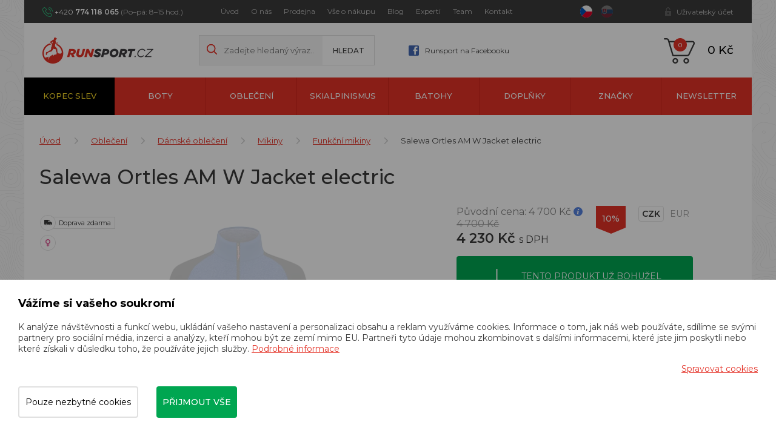

--- FILE ---
content_type: text/html; charset=utf-8
request_url: https://www.runsport.cz/cs/p-42323-salewa-ortles-am-w-jacket-electric
body_size: 24656
content:
<!DOCTYPE html>
<html lang="cs">
<head>
    <meta charset="utf-8">
    <meta name="viewport" content="width=device-width, initial-scale=1">
    <title>Salewa Ortles AM W Jacket electric  - Runsport.cz</title>
    <meta name="description" content="Dámská sportovní mikina ⭐ Salewa Ortles AM W Jacket electric ⭐ 4230 Kč">
    <meta name="keywords" content="trailový běh, Dynafit, Salewa, Salomon, Hoka One One, Inov-8, On Running, Craft, Suunto, Compressport, Crazy Idea, Buff, S/LAB">
    <meta property="og:site_name" content="Runsport.cz">
    <meta property="og:url" content="https://www.runsport.cz/cs/p-42323-salewa-ortles-am-w-jacket-electric">

    <meta property="og:title" content="">
    <meta property="og:type" content="website">
    <meta property="og:description" content="">


	<!-- Google Tag Manager -->
		<script>
			(function (w, d, s, l, i) {
				w[l] = w[l] || [];
				w[l].push({
					'gtm.start':
								 new Date().getTime(),
					event: 'gtm.js',
				});
				var f = d.getElementsByTagName(s)[0],
					j = d.createElement(s),
					dl = l != 'dataLayer' ? '&l=' + l : '';
				j.async = true;
				j.src = 'https://www.googletagmanager.com/gtm.js?id=' + i + dl;
				f.parentNode.insertBefore(j, f);
			})(window, document, 'script', 'dataLayer',"GTM-56SSJ59H");
		</script>
	<!-- End Google Tag Manager -->

	<link rel="stylesheet" href="/assets/front/app.css?id=3876fcff59d898ee7383">
    <link rel="shortcut icon" href="/favicon.ico">

<script>
    var cookieVariant = 'bar'
    var user_id = null
    var lang = 1
    var updateCookiesLink = "/cs/p-42323-salewa-ortles-am-w-jacket-electric?do=updateCookies"
</script>
    <script src="/assets/front/top.js?id=d38c19522216bd8bfcd5"></script>

        <meta property="og:image" content="https://www.runsport.cz/userfiles/product/big/salewa-ortles-am-w-jacket-electric__prd-42323-5.webp">
    <link rel="canonical" href="https://www.runsport.cz/cs/p-42323-salewa-ortles-am-w-jacket-electric">

    <meta name="google-site-verification" content="W_EsTBUrMmW1a-mTwIAGb2EzHZAMRiiRrI5Xz0vC-uU" />
<meta name="seznam-wmt" content="VdAjHhHcoLQSipibTjYJ64Q2b47MoWhw" />
<meta name="facebook-domain-verification" content="4r6cepnsvxbg2sy8odw49d7gfihve7" />
<meta name="p:domain_verify" content="8a2ff3111aba42dc2917175f31c9be91"/>
<!-- Pinterest Tag -->
<script>
!function(e){if(!window.pintrk){window.pintrk = function () {
window.pintrk.queue.push(Array.prototype.slice.call(arguments))};var
  n=window.pintrk;n.queue=[],n.version="3.0";var
  t=document.createElement("script");t.async=!0,t.src=e;var
  r=document.getElementsByTagName("script")[0];
  r.parentNode.insertBefore(t,r)}}("https://s.pinimg.com/ct/core.js");
pintrk('load', '2614222144119', {em: '<user_email_address>'});
pintrk('page');
</script>
<noscript>
<img height="1" width="1" style="display:none;" alt=""
  src="https://ct.pinterest.com/v3/?event=init&tid=2614222144119&pd[em]=<hashed_email_address>&noscript=1" />
</noscript>
<!-- end Pinterest Tag -->

</head>
<body class="home">
	<!-- Google Tag Manager -->
		<!-- Google Tag Manager (noscript) -->
		<noscript>
			<iframe src="https://www.googletagmanager.com/ns.html?id=GTM-56SSJ59H"
							height="0" width="0" style="display:none;visibility:hidden"></iframe>
		</noscript>
		<!-- End Google Tag Manager (noscript) -->

	<!-- End Google Tag Manager -->
<div id="fb-root"></div>
<div id="app" user={"logged":false,"type":"B2C","discount":0}>
    <header class="header">
        <div class="container-fluid">
            <div class="row">
                <div class="container">
                    <div class="row">
<div class="col-xs-12">
	<div class="top">
		<div class="flex indent">
			<p class="head-contact" style="width: 240px">
				+420
				<strong>774 118 065</strong>
				<span>(Po–pá: 8–15 hod.)</span>
			</p>
			<div class="main-menu hidden-xs hidden-sm" style="width: 550px">
				<nav id="top_nav" class="collapse navbar-collapse">
					<ul class="nav navbar-nav">
						<li>
							<a href="/cs">
								Úvod
							</a>
						</li>
						<li>
							<a href="/cs/m-2-o-nas">
								O nás
							</a>
						</li>
						<li>
							<a href="/cs/m-409-kamenna-prodejna-runsport-cz">
								Prodejna
							</a>
						</li>
						<li>
							<a href="/cs/m-3-vse-o-nakupu">
								Vše o nákupu
							</a>
						</li>
						<li>
							<a href="/cs/m-4-blog">
								Blog
							</a>
						</li>
						<li>
							<a href="/cs/m-300-nasi-experti-na-kopce">
								Experti
							</a>
						</li>
						<li>
							<a href="/cs/m-5-runsport-team">
								Team
							</a>
						</li>
						<li>
							<a href="/cs/m-7-kontakt">
								Kontakt
							</a>
						</li>
					</ul>
				</nav>
			</div>
			<div class="lang" style="width: 65px">
				<a href="/cs/p-42323-salewa-ortles-am-w-jacket-electric?val=CZK&amp;do=currency" class="active">
					<img src="/userfiles/images/czech-republic.svg" alt="cz">
				</a>
				<a href="/cs/p-42323-salewa-ortles-am-w-jacket-electric?val=EUR&amp;do=currency">
					<img src="/userfiles/images/slovakia.svg" alt="sk">
				</a>
			</div>
			<div class="account visible-xs">
				<a href="#" data-target-account-nav="" class="log"></a>
				<div class="clearfix accountNav">
					<a href="/login">Přihlásit se</a>
					<a href="/register">Registrovat se</a>
				</div>
			</div>
			<div class="account hidden-xs">
				<a href="#" data-target-login-nav="" class="log in">Uživatelský účet</a>
				<div class="clearfix" id="loginNav">

					<div class="in-line">
						<div class="register-benefit-info">
							<div class="icon"></div>

							<div class="text">
								Po přihlášení do svého účtu uvidíte ceny produktů po <b>slevě 5&nbsp%</b>. Netýká se produktů ve vysokohorském výprodeji. Nemáte ještě svůj účet? <a href="/register">Zaregistrujte se zde</a>
							</div>
						</div>

						<div class="right-part">
							<form action="/cs/p-42323-salewa-ortles-am-w-jacket-electric" method="post" id="frm-signInForm" class="form-vertical">
								<div class="form-group">
									<input type="text" name="email" id="frm-signInForm-email" required data-nette-rules='[{"op":":filled","msg":"Prosím zadejte email."}]' class="form-control input-sm" placeholder="Email">
								</div>
								<div class="form-group">
									<input type="password" name="password" id="frm-signInForm-password" required data-nette-rules='[{"op":":filled","msg":"Zvolte si heslo"}]' class="form-control input-sm" placeholder="Heslo">
								</div>
								<label class="checkbox" for="frm-signInForm-remember">
									<label for="frm-signInForm-remember"><input type="checkbox" name="remember" id="frm-signInForm-remember">Trvalé přihlášení</label>
								</label>
								<div class="form-group">
							<button class="btn btn-primary" type="submit" name="send" value="Přihlásit">
								Přihlásit
								</button>
								</div>
							<input type="hidden" name="_do" value="signInForm-submit"></form>

							<a class="lost-pass" href="/password">Zapomněl jsem heslo</a>
							<a href="/register" class="lost-pass">Registrovat</a>
						</div>
					</div>

				</div>
			</div>
		</div>
	</div>
</div>

                        <div class="col-xs-12">
                            <div class="main">
                                <div class="flex indent">
                                    <div class="left">
                                        <div class="logo">
                                            <a href="/cs">
                                                <img src="/userfiles/images/logo.png" alt="Runsport.cz">
                                            </a>
                                        </div>
                                        <div class="search hidden-xs hidden-sm">
                                            <form action="/" method="post" id="frm-search">

                                            <div class="form-group">
                                                <input type="hidden" name="do" value="search-submit">
                                                <input type="text" name="search_text" id="frm-search-search_text" data-nette-rules='[{"op":"optional"},{"op":":minLength","msg":"Zadejte prosím alespoň dva znaky.","arg":2}]' class="text" data-use="typeahead" placeholder="Zadejte hledaný výraz...">
                                                    <input type="submit" name="search" value="Hledat" class="button">
                                            </div>
                                            <input type="hidden" name="_do" value="search-submit"><!--[if IE]><input type=IEbug disabled style="display:none"><![endif]-->
</form>

                                        </div>
                                        <a class="head-fb hidden-xs hidden-sm" href="https://www.facebook.com/runsportobchod/">
                                            Runsport na Facebooku
                                        </a>
                                    </div>

                                    <div class="mobile-search__ico" data-switch="#mobileSearch"></div>
                                    <div class="search mobile-search__input" id="mobileSearch">
                                        <form action="/" method="post" id="frm-search">

                                        <div class="form-group">
                                            <input type="hidden" name="do" value="search-submit">
                                            <input type="text" name="search_text" id="frm-search-search_text" data-nette-rules='[{"op":"optional"},{"op":":minLength","msg":"Zadejte prosím alespoň dva znaky.","arg":2}]' class="text" data-use="typeahead" placeholder="Zadejte hledaný výraz...">
                                                    <input type="submit" name="search" value="Hledat" class="button">
                                        </div>
                                        <input type="hidden" name="_do" value="search-submit"><!--[if IE]><input type=IEbug disabled style="display:none"><![endif]-->
</form>

                                    </div>


                                    <div class="basket">

                                        <basket></basket>

                                        <div class="hidden-lg hidden-md">
                                            <button type="button" class="navbar-toggle" data-toggle="collapse"
                                                    data-target="#cat_nav">
                                                <span class="icon-bar"></span>
                                                <span class="icon-bar"></span>
                                                <span class="icon-bar"></span>
                                            </button>
                                            <div id="cat_nav" class="cat-nav collapse navbar-collapse">
                                                <ul class="nav-cat">
                                                    <li class="level1 level1--bf">
                                                        <a href="/cs/m-324-vysokohorsky-vyprodej">
                                                            Kopec slev
                                                        </a>
                                                    </li>
                                                    <li class="level1">
                                                        <a href="/cs/m-8-boty">
                                                            Boty
                                                        </a>
                                                    </li>
                                                    <li class="level1">
                                                        <a href="/cs/m-9-obleceni">
                                                            Oblečení
                                                        </a>
                                                    </li>
                                                    <li class="level1">
                                                        <a href="/cs/m-245-skialpinismus">
                                                            Skialpinismus
                                                        </a>
                                                    </li>
                                                    <li class="level1">
                                                        <a href="/cs/m-11-batohy">
                                                            Batohy
                                                        </a>
                                                    </li>
                                                    <li class="level1">
                                                        <a href="/cs/m-12-doplnky">
                                                            Doplňky
                                                        </a>
                                                    </li>
                                                    <li class="level1">
                                                        <a href="/cs/m-13-znacky">
                                                            Značky
                                                        </a>
                                                    </li>
                                                    <li class="level1">
                                                        <a href="/cs/m-561-newsletter">
                                                            newsletter
                                                        </a>
                                                    </li>
                                                </ul>

                                                <div class="lower-nav--mobile hidden-lg hidden-md">
                                                    <a href="/cs">
                                                        Úvod
                                                    </a>
                                                    <a href="/cs/m-2-o-nas">
                                                        O nás
                                                    </a>
                                                    <a href="/cs/m-409-kamenna-prodejna-runsport-cz">
                                                        Prodejna
                                                    </a>
                                                    <a href="/cs/m-3-vse-o-nakupu">
                                                        Vše o nákupu
                                                    </a>
                                                    <a href="/cs/m-4-blog">
                                                        Blog
                                                    </a>
                                                    <a href="/cs/m-300-nasi-experti-na-kopce">
                                                        Experti
                                                    </a>
                                                    <a href="/cs/m-5-runsport-team">
                                                        Team
                                                    </a>
                                                    <a href="/cs/m-7-kontakt">
                                                        Kontakt
                                                    </a>
                                                </div>

                                            </div>
                                        </div>
                                        <div class="main-menu visible-xs visible-sm">
                                            <nav id="top_nav" class="collapse navbar-collapse">
                                                <ul class="nav navbar-nav">
                                                    <li>
                                                        <a href="/cs">
                                                            Úvod
                                                        </a>
                                                    </li>
                                                    <li>
                                                        <a href="/cs/m-2-o-nas">
                                                            O nás
                                                        </a>
                                                    </li>
                                                    <li>
                                                        <a href="/cs/m-409-kamenna-prodejna-runsport-cz">
                                                            Prodejna
                                                        </a>
                                                    </li>
                                                    <li>
                                                        <a href="/cs/m-3-vse-o-nakupu">
                                                            Vše o nákupu
                                                        </a>
                                                    </li>
                                                    <li>
                                                        <a href="/cs/m-4-blog">
                                                            Blog
                                                        </a>
                                                    </li>
                                                    <li>
                                                        <a href="/cs/m-300-nasi-experti-na-kopce">
                                                            Experti
                                                        </a>
                                                    </li>
                                                    <li>
                                                        <a href="/cs/m-5-runsport-team">
                                                            Team
                                                        </a>
                                                    </li>
                                                    <li>
                                                        <a href="/cs/m-7-kontakt">
                                                            Kontakt
                                                        </a>
                                                    </li>
                                                </ul>
                                            </nav>
                                        </div>
                                    </div>
                                </div>
                            </div>
                        </div>
                    </div>
                </div>
            </div>
<div id="sticky_nav">
    <div class="row">
        <div class="container">
            <div class="row">
                <div class="col-xs-12">
                    <div class="navigation">
                        <div id="cat_nav" class="cat-nav collapse navbar-collapse">
                            <ul class="nav-cat">
                                <li class="level1 level1--bf">
                                    <a href="/cs/m-324-vysokohorsky-vyprodej">
                                        Kopec slev
                                    </a>
                                </li>
                                <li class="level1 dropdown">
                                    <a href="/cs/m-8-boty">
                                        Boty
                                    </a>
                                    <div class="dropdown-menu">
                                        <div class="flex">
                                            <div class="lists">
                                                <a href="/cs/m-422-trailove-boty" class="big">
                                                        Trailové boty
                                                </a>
                                                <ul class="dropdown-list">
                                                    <li class="level2">

                                                        <a href="/cs/m-238-panske-trailove-boty">
                                                            Pánské trailové boty
                                                        </a>
                                                    </li>
                                                    <li class="level2">

                                                        <a href="/cs/m-232-damske-trailove-boty">
                                                            Dámské trailové boty
                                                        </a>
                                                    </li>
                                                </ul>
                                            </div>
                                            <div class="lists">
                                                <a href="/cs/m-423-silnicni-boty" class="big">
                                                        Silniční boty
                                                </a>
                                                <ul class="dropdown-list">
                                                    <li class="level2">

                                                        <a href="/cs/m-239-panske-silnicni-boty">
                                                            Pánské silniční boty
                                                        </a>
                                                    </li>
                                                    <li class="level2">

                                                        <a href="/cs/m-233-damske-silnicni-boty">
                                                            Dámské silniční boty
                                                        </a>
                                                    </li>
                                                </ul>
                                            </div>
                                            <div class="lists">
                                                <a href="/cs/m-545-indoorove-boty" class="big">
                                                        Indoorové boty
                                                </a>
                                                <ul class="dropdown-list">
                                                    <li class="level2">

                                                        <a href="/cs/m-546-unisex-indoorove-boty">
                                                            Unisex indoorové boty
                                                        </a>
                                                    </li>
                                                    <li class="level2">

                                                        <a href="/cs/m-547-damske-indoorove-boty">
                                                            Dámské indoorové boty
                                                        </a>
                                                    </li>
                                                    <li class="level2">

                                                        <a href="/cs/m-548-juniorske-indoorove-boty">
                                                            Juniorské indoorové boty
                                                        </a>
                                                    </li>
                                                </ul>
                                            </div>
                                            <div class="lists">
                                                <a href="/cs/m-25-panske-boty" class="big">
                                                        Pánské boty
                                                </a>
                                                <ul class="dropdown-list">
                                                    <li class="level2">

                                                        <a href="/cs/m-238-panske-trailove-boty">
                                                            Trailové boty
                                                        </a>
                                                    </li>
                                                    <li class="level2">

                                                        <a href="/cs/m-239-panske-silnicni-boty">
                                                            Silniční boty
                                                        </a>
                                                    </li>
                                                    <li class="level2">

                                                        <a href="/cs/m-544-panske-indoorove-boty">
                                                            Indoorové boty
                                                        </a>
                                                    </li>
                                                    <li class="level2">

                                                        <a href="/cs/m-240-panske-volnocasove-boty">
                                                            Volnočasové boty
                                                        </a>
                                                    </li>
                                                    <li class="level2">

                                                        <a href="/cs/m-241-panske-pantofle-a-zabky">
                                                            Pantofle a žabky
                                                        </a>
                                                    </li>
                                                    <li class="level2">

                                                        <a href="/cs/m-243-panske-trekove-boty">
                                                            Trekové boty
                                                        </a>
                                                    </li>
                                                </ul>
                                            </div>
                                            <div class="lists">
                                                <a href="/cs/m-26-damske-boty" class="big">
                                                        Dámské boty
                                                </a>
                                                <ul class="dropdown-list">
                                                    <li class="level2">

                                                        <a href="/cs/m-232-damske-trailove-boty">
                                                            Trailové boty
                                                        </a>
                                                    </li>
                                                    <li class="level2">

                                                        <a href="/cs/m-233-damske-silnicni-boty">
                                                            Silniční boty
                                                        </a>
                                                    </li>
                                                    <li class="level2">

                                                        <a href="/cs/m-236-damske-indoorove-boty">
                                                            Indoorové boty
                                                        </a>
                                                    </li>
                                                    <li class="level2">

                                                        <a href="/cs/m-234-damske-volnocasove-boty">
                                                            Volnočasové boty
                                                        </a>
                                                    </li>
                                                    <li class="level2">

                                                        <a href="/cs/m-235-damske-pantofle-a-zabky">
                                                            Pantofle a žabky
                                                        </a>
                                                    </li>
                                                    <li class="level2">

                                                        <a href="/cs/m-237-damske-trekove-boty">
                                                            Trekové boty
                                                        </a>
                                                    </li>
                                                </ul>
                                            </div>
                                            <div class="lists vertical">
                                                <a href="/cs/m-27-unisex-boty" class="big">
                                                        Unisex boty
                                                </a>
                                            </div>
                                            <div class="lists vertical">
                                                <a href="/cs/m-28-juniorske-boty" class="big">
                                                        Juniorské boty
                                                </a>
                                            </div>

                                        </div>
                                    </div>
                                </li>
                                <li class="level1 dropdown">
                                    <a href="/cs/m-9-obleceni">
                                        Oblečení
                                    </a>
                                    <div class="dropdown-menu">
                                        <div class="flex">
                                            <div class="lists">
                                                <a href="/cs/m-30-panske-obleceni" class="big">
                                                        Pánské oblečení
                                                </a>
                                                <ul class="dropdown-list">
                                                    <li class="level2">

                                                        <a href="/cs/m-15-tricka-s-kratkym-rukavem">
                                                            Trička s krátkým rukávem
                                                        </a>
                                                    </li>
                                                    <li class="level2">

                                                        <a href="/cs/m-14-tricka-s-dlouhym-rukavem">
                                                            Trička s dlouhým rukávem
                                                        </a>
                                                    </li>
                                                    <li class="level2">

                                                        <a href="/cs/m-17-kratasy">
                                                            Kraťasy
                                                        </a>
                                                    </li>
                                                    <li class="level2">

                                                        <a href="/cs/m-16-3-4-kalhoty">
                                                            3/4 kalhoty
                                                        </a>
                                                    </li>
                                                    <li class="level2">

                                                        <a href="/cs/m-38-kalhoty">
                                                            Kalhoty
                                                        </a>
                                                    </li>
                                                    <li class="level2">

                                                        <a href="/cs/m-39-panske-bundy">
                                                            Bundy
                                                        </a>
                                                    </li>
                                                    <li class="level2">

                                                        <a href="/cs/m-40-mikiny">
                                                            Mikiny
                                                        </a>
                                                    </li>
                                                    <li class="level2">

                                                        <a href="/cs/m-41-rukavice">
                                                            Rukavice
                                                        </a>
                                                    </li>
                                                    <li class="level2">

                                                        <a href="/cs/m-42-ponozky-a-podkolenky">
                                                            Ponožky a podkolenky
                                                        </a>
                                                    </li>
                                                    <li class="level2">

                                                        <a href="/cs/m-43-kompresni-navleky">
                                                            Kompresní návleky
                                                        </a>
                                                    </li>
                                                    <li class="level2">

                                                        <a href="/cs/m-44-panske-funkcni-pradlo-a-termopradlo">
                                                            Funkční prádlo a termoprádlo
                                                        </a>
                                                    </li>
                                                    <li class="level2">

                                                        <a href="/cs/m-45-cepice">
                                                            Zimní čepice a kulichy
                                                        </a>
                                                    </li>
                                                    <li class="level2">

                                                        <a href="/cs/m-46-vesty">
                                                            Vesty
                                                        </a>
                                                    </li>
                                                    <li class="level2">

                                                        <a href="/cs/m-76-panske-celenky">
                                                            Čelenky
                                                        </a>
                                                    </li>
                                                    <li class="level2">

                                                        <a href="/cs/m-77-nakrcniky">
                                                            Nákrčníky
                                                        </a>
                                                    </li>
                                                    <li class="level2">

                                                        <a href="/cs/m-334-panske-ksiltovky">
                                                            Kšiltovky
                                                        </a>
                                                    </li>
                                                    <li class="level2">

                                                        <a href="/cs/m-337-panske-ksilty">
                                                            Kšilty
                                                        </a>
                                                    </li>
                                                </ul>
                                            </div>
                                            <div class="lists">
                                                <a href="/cs/m-48-damske-obleceni" class="big">
                                                        Dámské oblečení
                                                </a>
                                                <ul class="dropdown-list">
                                                    <li class="level2">

                                                        <a href="/cs/m-49-tricka-s-kratkym-rukavem">
                                                            Trička s krátkým rukávem
                                                        </a>
                                                    </li>
                                                    <li class="level2">

                                                        <a href="/cs/m-50-tricka-s-dlouhym-rukavem">
                                                            Trička s dlouhým rukávem
                                                        </a>
                                                    </li>
                                                    <li class="level2">

                                                        <a href="/cs/m-51-tilka">
                                                            Tílka
                                                        </a>
                                                    </li>
                                                    <li class="level2">

                                                        <a href="/cs/m-52-kratasy">
                                                            Kraťasy
                                                        </a>
                                                    </li>
                                                    <li class="level2">

                                                        <a href="/cs/m-53-3-4-kalhoty">
                                                            3/4 kalhoty
                                                        </a>
                                                    </li>
                                                    <li class="level2">

                                                        <a href="/cs/m-54-kalhoty">
                                                            Kalhoty
                                                        </a>
                                                    </li>
                                                    <li class="level2">

                                                        <a href="/cs/m-55-sukne">
                                                            Sukně
                                                        </a>
                                                    </li>
                                                    <li class="level2">

                                                        <a href="/cs/m-56-damske-bundy">
                                                            Bundy
                                                        </a>
                                                    </li>
                                                    <li class="level2">

                                                        <a href="/cs/m-57-mikiny">
                                                            Mikiny
                                                        </a>
                                                    </li>
                                                    <li class="level2">

                                                        <a href="/cs/m-58-rukavice">
                                                            Rukavice
                                                        </a>
                                                    </li>
                                                    <li class="level2">

                                                        <a href="/cs/m-59-ponozky-a-podkolenky">
                                                            Ponožky a podkolenky
                                                        </a>
                                                    </li>
                                                    <li class="level2">

                                                        <a href="/cs/m-60-kompresni-navleky">
                                                            Kompresní návleky
                                                        </a>
                                                    </li>
                                                    <li class="level2">

                                                        <a href="/cs/m-61-damske-funkcni-pradlo-a-termopradlo">
                                                            Funkční prádlo a termoprádlo
                                                        </a>
                                                    </li>
                                                    <li class="level2">

                                                        <a href="/cs/m-62-cepice">
                                                            Zimní čepice a kulichy
                                                        </a>
                                                    </li>
                                                    <li class="level2">

                                                        <a href="/cs/m-63-vesty">
                                                            Vesty
                                                        </a>
                                                    </li>
                                                    <li class="level2">

                                                        <a href="/cs/m-78-damske-celenky">
                                                            Čelenky
                                                        </a>
                                                    </li>
                                                    <li class="level2">

                                                        <a href="/cs/m-79-nakrcniky">
                                                            Nákrčníky
                                                        </a>
                                                    </li>
                                                    <li class="level2">

                                                        <a href="/cs/m-108-podprsenky">
                                                            Podprsenky
                                                        </a>
                                                    </li>
                                                    <li class="level2">

                                                        <a href="/cs/m-335-damske-ksiltovky">
                                                            Kšiltovky
                                                        </a>
                                                    </li>
                                                    <li class="level2">

                                                        <a href="/cs/m-336-damske-ksilty">
                                                            Kšilty
                                                        </a>
                                                    </li>
                                                    <li class="level2">

                                                        <a href="/cs/m-308-skialpinismus-zateplene-sukne">
                                                            Zateplené sukně
                                                        </a>
                                                    </li>
                                                </ul>
                                            </div>
                                            <div class="lists">
                                                <a href="/cs/m-256-cyklisticka-kolekce-dynafit-ride" class="big">
                                                        Cyklistická kolekce Dynafit Ride
                                                </a>
                                                <ul class="dropdown-list">
                                                    <li class="level2">

                                                        <a href="/cs/m-257-cyklisticke-dresy">
                                                            Cyklistické dresy
                                                        </a>
                                                    </li>
                                                    <li class="level2">

                                                        <a href="/cs/m-258-cyklisticke-kratasy">
                                                            Cyklistické kraťasy
                                                        </a>
                                                    </li>
                                                    <li class="level2">

                                                        <a href="/cs/m-259-cyklisticke-bundy">
                                                            Cyklistické bundy
                                                        </a>
                                                    </li>
                                                    <li class="level2">

                                                        <a href="/cs/m-260-cyklisticke-rukavice">
                                                            Cyklistické rukavice
                                                        </a>
                                                    </li>
                                                    <li class="level2">

                                                        <a href="/cs/m-264-cyklisticke-ponozky">
                                                            Cyklistické ponožky
                                                        </a>
                                                    </li>
                                                </ul>
                                            </div>
                                            <div class="lists vertical">
                                                <a href="/cs/m-64-juniorske-obleceni" class="big">
                                                        Juniorské oblečení
                                                </a>
                                            </div>

                                        </div>
                                    </div>
                                </li>
                                <li class="level1 dropdown">
                                    <a href="/cs/m-245-skialpinismus">
                                        Skialpinismus
                                    </a>
                                    <div class="dropdown-menu">
                                        <div class="flex">
                                            <div class="lists vertical">
                                                <a href="/cs/m-246-skialpove-lyze" class="big">
                                                        Skialpové lyže
                                                </a>
                                            </div>
                                            <div class="lists vertical">
                                                <a href="/cs/m-248-skialpove-boty" class="big">
                                                        Skialpové boty
                                                </a>
                                            </div>
                                            <div class="lists vertical">
                                                <a href="/cs/m-247-skialpove-vazani" class="big">
                                                        Skialpové vázání
                                                </a>
                                            </div>
                                            <div class="lists vertical">
                                                <a href="/cs/m-253-skialpove-stoupaci-pasy" class="big">
                                                        Stoupací pásy
                                                </a>
                                            </div>
                                            <div class="lists vertical">
                                                <a href="/cs/m-250-skialpove-hole" class="big">
                                                        Skialpové hole
                                                </a>
                                            </div>
                                            <div class="lists vertical">
                                                <a href="/cs/m-254-skialpove-batohy" class="big">
                                                        Skialpové batohy
                                                </a>
                                            </div>
                                            <div class="lists vertical">
                                                <a href="/cs/m-251-skialpinismus-prislusenstvi" class="big">
                                                        Skitouring - příslušenství
                                                </a>
                                            </div>
                                            <div class="lists vertical">
                                                <a href="/cs/m-80-skialpinismus-doplnky" class="big">
                                                        Skitouring - doplňky
                                                </a>
                                            </div>
                                            <div class="lists">
                                                <a href="/cs/m-303-skialpinismus-obleceni" class="big">
                                                        Oblečení pro skialpinismus
                                                </a>
                                                <ul class="dropdown-list">
                                                    <li class="level2">

                                                        <a href="/cs/m-304-skialpinismus-panske-bundy">
                                                            Pánské bundy
                                                        </a>
                                                    </li>
                                                    <li class="level2">

                                                        <a href="/cs/m-305-skialpinismus-damske-bundy">
                                                            Dámské bundy
                                                        </a>
                                                    </li>
                                                    <li class="level2">

                                                        <a href="/cs/m-307-skialpinismus-panske-kalhoty">
                                                            Pánské kalhoty
                                                        </a>
                                                    </li>
                                                    <li class="level2">

                                                        <a href="/cs/m-306-skialpinismus-damske-kalhoty">
                                                            Dámské kalhoty
                                                        </a>
                                                    </li>
                                                    <li class="level2">

                                                        <a href="/cs/m-308-skialpinismus-zateplene-sukne">
                                                            Zateplené sukně
                                                        </a>
                                                    </li>
                                                    <li class="level2">

                                                        <a href="/cs/m-309-skialpinismus-rukavice">
                                                            Rukavice
                                                        </a>
                                                    </li>
                                                </ul>
                                            </div>
                                            <div class="lists vertical">
                                                <a href="/cs/m-483-skialpove-bryle" class="big">
                                                        Skialpové brýle
                                                </a>
                                            </div>

                                        </div>
                                    </div>
                                </li>
                                <li class="level1 dropdown">
                                    <a href="/cs/m-11-batohy">
                                        Batohy
                                    </a>
                                    <div class="dropdown-menu">
                                        <div class="flex">
                                            <div class="lists vertical">
                                                <a href="/cs/m-69-cestovni-tasky" class="big">
                                                        Cestovní tašky
                                                </a>
                                            </div>
                                            <div class="lists vertical">
                                                <a href="/cs/m-66-turisticke-batohy" class="big">
                                                        Turistické batohy
                                                </a>
                                            </div>
                                            <div class="lists">
                                                <a href="/cs/m-65-bezecke-vesty-a-batohy" class="big">
                                                        Běžecké vesty a batohy
                                                </a>
                                                <ul class="dropdown-list">
                                                    <li class="level2">

                                                        <a href="/cs/m-353-bezecke-vesty">
                                                            Běžecké vesty
                                                        </a>
                                                    </li>
                                                    <li class="level2">

                                                        <a href="/cs/m-354-bezecke-batohy">
                                                            Běžecké batohy
                                                        </a>
                                                    </li>
                                                </ul>
                                            </div>
                                            <div class="lists vertical">
                                                <a href="/cs/m-67-bezecke-ledvinky" class="big">
                                                        Běžecké ledvinky
                                                </a>
                                            </div>
                                            <div class="lists">
                                                <a href="/cs/m-68-vaky-a-lahve-na-vodu" class="big">
                                                        Vaky a lahve na vodu
                                                </a>
                                                <ul class="dropdown-list">
                                                    <li class="level2">

                                                        <a href="/cs/m-440-soft-flasky">
                                                            Soft flasky
                                                        </a>
                                                    </li>
                                                    <li class="level2">

                                                        <a href="/cs/m-441-vaky-na-vodu">
                                                            Vaky na vodu
                                                        </a>
                                                    </li>
                                                    <li class="level2">

                                                        <a href="/cs/m-442-termosky-a-hrnicky">
                                                            Termosky a hrníčky
                                                        </a>
                                                    </li>
                                                    <li class="level2">

                                                        <a href="/cs/m-444-skladaci-kelimky">
                                                            Skládací kelímky
                                                        </a>
                                                    </li>
                                                </ul>
                                            </div>
                                            <div class="lists vertical">
                                                <a href="/cs/m-254-skialpove-batohy" class="big">
                                                        Skialpové batohy
                                                </a>
                                            </div>

                                        </div>
                                    </div>
                                </li>
                                <li class="level1 dropdown">
                                    <a href="/cs/m-12-doplnky">
                                        Doplňky
                                    </a>
                                    <div class="dropdown-menu">
                                        <div class="flex">
                                            <div class="lists vertical">
                                                <a href="/cs/m-47-drogerie" class="big">
                                                        Drogerie
                                                </a>
                                            </div>
                                            <div class="lists vertical">
                                                <a href="/cs/m-70-celovky" class="big">
                                                        Čelovky
                                                </a>
                                            </div>
                                            <div class="lists">
                                                <a href="/cs/m-71-hole" class="big">
                                                        Hole
                                                </a>
                                                <ul class="dropdown-list">
                                                    <li class="level2">

                                                        <a href="/cs/m-250-skialpove-hole">
                                                            Skialpové hole
                                                        </a>
                                                    </li>
                                                    <li class="level2">

                                                        <a href="/cs/m-436-trailrunningove-hole">
                                                            Trailrunningové hole
                                                        </a>
                                                    </li>
                                                    <li class="level2">

                                                        <a href="/cs/m-474-trekove-hole">
                                                            Trekové hole
                                                        </a>
                                                    </li>
                                                    <li class="level2">

                                                        <a href="/cs/m-475-nordic-walking-hole">
                                                            Nordic walking hole
                                                        </a>
                                                    </li>
                                                </ul>
                                            </div>
                                            <div class="lists vertical">
                                                <a href="/cs/m-10-hodinky" class="big">
                                                        Hodinky
                                                </a>
                                            </div>
                                            <div class="lists vertical">
                                                <a href="/cs/m-552-opasky" class="big">
                                                        Opasky
                                                </a>
                                            </div>
                                            <div class="lists vertical">
                                                <a href="/cs/m-73-vyziva" class="big">
                                                        Výživa
                                                </a>
                                            </div>
                                            <div class="lists vertical">
                                                <a href="/cs/m-74-darkove-poukazy" class="big">
                                                        Dárkové poukazy
                                                </a>
                                            </div>
                                            <div class="lists vertical">
                                                <a href="/cs/m-110-pasky-na-startovni-cisla" class="big">
                                                        Pásky na startovní čísla
                                                </a>
                                            </div>
                                            <div class="lists vertical">
                                                <a href="/cs/m-265-masazni-a-cvicebni-pomucky" class="big">
                                                        Masážní a cvičební pomůcky
                                                </a>
                                            </div>
                                            <div class="lists vertical">
                                                <a href="/cs/m-332-pouzdra-na-mobil" class="big">
                                                        Pouzdra na mobil
                                                </a>
                                            </div>
                                            <div class="lists">
                                                <a href="/cs/m-481-bryle" class="big">
                                                        Brýle
                                                </a>
                                                <ul class="dropdown-list">
                                                    <li class="level2">

                                                        <a href="/cs/m-482-lyzarske-bryle">
                                                            Lyžařské brýle
                                                        </a>
                                                    </li>
                                                    <li class="level2">

                                                        <a href="/cs/m-431-slunecni-bryle">
                                                            Sluneční brýle
                                                        </a>
                                                    </li>
                                                </ul>
                                            </div>

                                        </div>
                                    </div>
                                </li>
                                <li class="level1 dropdown">
                                    <a href="/cs/m-13-znacky">
                                        Značky
                                    </a>
                                    <div class="dropdown-menu">
                                        <div class="flex">
                                            <div class="lists vertical">
                                                <a href="/cs/m-31-salomon" class="big">
                                                        Salomon
                                                </a>
                                            </div>
                                            <div class="lists vertical">
                                                <a href="/cs/m-33-dynafit" class="big">
                                                        Dynafit
                                                </a>
                                            </div>
                                            <div class="lists vertical">
                                                <a href="/cs/m-91-salewa" class="big">
                                                        Salewa
                                                </a>
                                            </div>
                                            <div class="lists vertical">
                                                <a href="/cs/m-32-inov-8" class="big">
                                                        Inov-8
                                                </a>
                                            </div>
                                            <div class="lists vertical">
                                                <a href="/cs/m-92-hoka" class="big">
                                                        Hoka
                                                </a>
                                            </div>
                                            <div class="lists vertical">
                                                <a href="/cs/m-35-craft" class="big">
                                                        Craft
                                                </a>
                                            </div>
                                            <div class="lists vertical">
                                                <a href="/cs/m-36-royalbay" class="big">
                                                        RoyalBay
                                                </a>
                                            </div>
                                            <div class="lists vertical">
                                                <a href="/cs/m-87-salomon-s-lab" class="big">
                                                        Salomon S/LAB
                                                </a>
                                            </div>
                                            <div class="lists vertical">
                                                <a href="/cs/m-93-inkospor" class="big">
                                                        Inkospor
                                                </a>
                                            </div>
                                            <div class="lists vertical">
                                                <a href="/cs/m-94-silva" class="big">
                                                        Silva
                                                </a>
                                            </div>
                                            <div class="lists vertical">
                                                <a href="/cs/m-95-montane" class="big">
                                                        Montane
                                                </a>
                                            </div>
                                            <div class="lists vertical">
                                                <a href="/cs/m-97-kari-traa" class="big">
                                                        Kari Traa
                                                </a>
                                            </div>
                                            <div class="lists vertical">
                                                <a href="/cs/m-98-buff" class="big">
                                                        Buff
                                                </a>
                                            </div>
                                            <div class="lists vertical">
                                                <a href="/cs/m-99-pomoca" class="big">
                                                        Pomoca
                                                </a>
                                            </div>
                                            <div class="lists vertical">
                                                <a href="/cs/m-100-leki" class="big">
                                                        Leki
                                                </a>
                                            </div>
                                            <div class="lists vertical">
                                                <a href="/cs/m-102-bjez" class="big">
                                                        Bjež
                                                </a>
                                            </div>
                                            <div class="lists vertical">
                                                <a href="/cs/m-103-edgar" class="big">
                                                        Edgar
                                                </a>
                                            </div>
                                            <div class="lists vertical">
                                                <a href="/cs/m-109-runsport-cz" class="big">
                                                        Runsport.cz
                                                </a>
                                            </div>
                                            <div class="lists vertical">
                                                <a href="/cs/m-266-kine-max" class="big">
                                                        Kine-MAX
                                                </a>
                                            </div>
                                            <div class="lists vertical">
                                                <a href="/cs/m-267-crazy-idea" class="big">
                                                        Crazy Idea
                                                </a>
                                            </div>
                                            <div class="lists vertical">
                                                <a href="/cs/m-268-compressport" class="big">
                                                        Compressport
                                                </a>
                                            </div>
                                            <div class="lists vertical">
                                                <a href="/cs/m-279-on" class="big">
                                                        On
                                                </a>
                                            </div>
                                            <div class="lists vertical">
                                                <a href="/cs/m-318-enervit" class="big">
                                                        Enervit
                                                </a>
                                            </div>
                                            <div class="lists vertical">
                                                <a href="/cs/m-322-grangers" class="big">
                                                        Grangers
                                                </a>
                                            </div>
                                            <div class="lists vertical">
                                                <a href="/cs/m-350-atk" class="big">
                                                        ATK
                                                </a>
                                            </div>
                                            <div class="lists vertical">
                                                <a href="/cs/m-467-garmin" class="big">
                                                        Garmin
                                                </a>
                                            </div>
                                            <div class="lists vertical">
                                                <a href="/cs/m-492-fenix" class="big">
                                                        Fenix
                                                </a>
                                            </div>
                                            <div class="lists vertical">
                                                <a href="/cs/m-501-tsl" class="big">
                                                        TSL Outdoor
                                                </a>
                                            </div>
                                            <div class="lists vertical">
                                                <a href="/cs/m-506-vitar" class="big">
                                                        Vitar
                                                </a>
                                            </div>
                                            <div class="lists vertical">
                                                <a href="/cs/m-509-swix" class="big">
                                                        Swix
                                                </a>
                                            </div>
                                            <div class="lists vertical">
                                                <a href="/cs/m-516-nnormal" class="big">
                                                        NNormal
                                                </a>
                                            </div>
                                            <div class="lists vertical">
                                                <a href="/cs/m-519-demon" class="big">
                                                        Demon
                                                </a>
                                            </div>
                                            <div class="lists vertical">
                                                <a href="/cs/m-531-toko" class="big">
                                                        Toko
                                                </a>
                                            </div>
                                            <div class="lists vertical">
                                                <a href="/cs/m-543-mizuno" class="big">
                                                        Mizuno
                                                </a>
                                            </div>

                                        </div>
                                    </div>
                                </li>
                                <li class="level1">
                                    <a href="/cs/m-561-newsletter">
                                        newsletter
                                    </a>
                                </li>
                            </ul>
                        </div>
                    </div>
                </div>
            </div>
        </div>
    </div>
</div>

        </div>
    </header>



<div class="container-fluid">
	<div class="row">
		<div class="container">
			<div class="row">
				<div class="col-xs-12">
					<div class="back-white indent-sm">
						<div class="hidden-xs hidden-sm breadcrumb_nav">
								<ol class="breadcrumb"><li><a href="/cs">Úvod</a></li><li><a href="/cs/m-9-obleceni">Oblečení</a></li><li><a href="/cs/m-48-damske-obleceni">Dámské oblečení</a></li><li><a href="/cs/m-57-mikiny">Mikiny</a></li><li><a href="/cs/m-371-damske-funkcni-mikiny">Funkční mikiny</a></li><li class="active">Salewa Ortles AM W Jacket electric</li></ol>
						</div>
					</div>
				</div>
			</div>
		</div>
	</div>
</div>

<div class="container-fluid product-detail">
    <div class="row">
        <div class="container">
            <div class="row">
                <div class="col-xs-12">
                    <div class="back-white indent-sm">
                        <h1>
                            Salewa Ortles AM W Jacket electric
                        </h1>

                        <div class="row">
                            <div class="col-xs-12 col-md-12 col-lg-7">
                                <div class="detail-lg">

                                    <div class="product-left-tags">
                                        <div class="product__tag free-transport">
                                            <span class="ico"></span>
                                            <span class="text">Doprava zdarma</span>
                                        </div>


                                        <div class="product__tag gender">
                                            
                                            <span class="ico damske"></span>
                                        </div>
                                    </div>


                                    <a class="main_product_image" href="/userfiles/product/big/salewa-ortles-am-w-jacket-electric__prd-42323-5.webp" data-fancybox="group_photos">
                                        <div class="overlay-wrapper">
                                            <p class="text">Prodej produktu ukončen</p>
                                            <div class="overlay"></div>
                                            <img id="main_product_image"
                                                 title="Salewa Ortles AM W Jacket electric"
                                                 alt="Salewa Ortles AM W Jacket electric"
                                                 src="/userfiles/product/salewa-ortles-am-w-jacket-electric__prd-42323-5.webp"
                                                 class="img-responsive">
                                        </div>
                                    </a>
                                </div>
                                    <div class="products-sm">
                                                <div class="detail-sm">
                                                    <a class="product_photo_link" title="Salewa Ortles AM W Jacket electric zadní pohled" href="/userfiles/photogallery/big/salewa-ortles-am-w-jacket-electric-zadni-pohled__mi001-15836.jpg" data-fancybox="group_photos"><img src="/userfiles/photogallery/small/salewa-ortles-am-w-jacket-electric-zadni-pohled__mi001-15836.jpg" class="img-responsive" alt="Salewa Ortles AM W Jacket electric zadní pohled"></a>
                                                </div>
                                    </div>
                                
                            </div>
                            <div class="col-xs-12 col-md-12 col-lg-5">
                                <product
                                        pid="42323"
                                        code="28179-8621"
                                        name="Salewa Ortles AM W Jacket electric"
                                        manufacture="&lt;a href=&quot;/cs/m-91-salewa&quot;&gt;Salewa&lt;/a&gt;"
                                        manufacture-name="Salewa"
                                        link="/cs/p-42323-salewa-ortles-am-w-jacket-electric"
                                        :weight="0"
                                        :valid-price="3495.87"
                                        :price="3495.87"
                                        :original-price="3495.87"
                                        :original-price-vat="4230.0027"
                                        :rprice="3884.298"
                                        :vat="21"
                                        perex=""
                                        :pricevat="4230.0027"
                                        :discount="10"
                                        stock="0"
                                        :minbuy="1"
                                        ean=""
                                        :properties="[{&quot;id&quot;:1,&quot;name&quot;:&quot;Velikost&quot;,&quot;type&quot;:1,&quot;options&quot;:[{&quot;id&quot;:1,&quot;name&quot;:&quot;XS&quot;,&quot;default&quot;:0,&quot;selected&quot;:0,&quot;price&quot;:0.0,&quot;surcharge&quot;:0,&quot;o_src&quot;:false,&quot;p_src&quot;:false,&quot;discount&quot;:false},{&quot;id&quot;:7,&quot;name&quot;:&quot;S&quot;,&quot;default&quot;:0,&quot;selected&quot;:0,&quot;price&quot;:0.0,&quot;surcharge&quot;:0,&quot;o_src&quot;:false,&quot;p_src&quot;:false,&quot;discount&quot;:false},{&quot;id&quot;:2,&quot;name&quot;:&quot;M&quot;,&quot;default&quot;:0,&quot;selected&quot;:0,&quot;price&quot;:0.0,&quot;surcharge&quot;:0,&quot;o_src&quot;:false,&quot;p_src&quot;:false,&quot;discount&quot;:false},{&quot;id&quot;:3,&quot;name&quot;:&quot;L&quot;,&quot;default&quot;:0,&quot;selected&quot;:0,&quot;price&quot;:0.0,&quot;surcharge&quot;:0,&quot;o_src&quot;:false,&quot;p_src&quot;:false,&quot;discount&quot;:false}],&quot;groups&quot;:false}]"
                                        :stocks="[{&quot;vars&quot;:&quot;1&quot;,&quot;code&quot;:&quot;28179-8621:0000XS&quot;,&quot;stock&quot;:&quot;0&quot;,&quot;v_src&quot;:false},{&quot;vars&quot;:&quot;2&quot;,&quot;code&quot;:&quot;28179-8621:00000M&quot;,&quot;stock&quot;:&quot;0&quot;,&quot;v_src&quot;:false},{&quot;vars&quot;:&quot;3&quot;,&quot;code&quot;:&quot;28179-8621:00000L&quot;,&quot;stock&quot;:&quot;0&quot;,&quot;v_src&quot;:false},{&quot;vars&quot;:&quot;7&quot;,&quot;code&quot;:&quot;28179-8621:00000S&quot;,&quot;stock&quot;:&quot;0&quot;,&quot;v_src&quot;:false}]"
                                        expired="1"
                                        important="0"
                                        :sizetable="{&quot;id&quot;:15,&quot;lang&quot;:1,&quot;hidden&quot;:0,&quot;name&quot;:&quot;SALEWA - W - mikiny&quot;,&quot;filename&quot;:&quot;04102020211241-salewa-damske-mikina.png&quot;,&quot;section&quot;:&quot;nezařazeno&quot;,&quot;position&quot;:18,&quot;note&quot;:&quot;| |DE|I|A|B|C|D&lt;br /&gt;\n|XXS|32|40|82-85|61-64|86-89|160-163&lt;br /&gt;\n|XS|34|40|86-89|65-68|90-93|162-165&lt;br /&gt;\n|S|36|42|90-93|69-72|94-97|164-167&lt;br /&gt;\n|M|38|44|94-97|73-76|98-101|168-171&lt;br /&gt;\n|L|40|46|98-101|77-80|102-105|170-173&lt;br /&gt;\n|XL|42|48|102-105|81-84|106-109|172-175&lt;br /&gt;\n\nA - obvod hrudníku v nejširším místě&lt;br /&gt;\nB - obvod pasu v nejužším místě&lt;br /&gt;\nC - obvod boků v nejširším místě&lt;br /&gt;\nD - výška postavy &lt;br /&gt;&quot;,&quot;date_inserted&quot;:&quot;2020-10-03T12:13:37+02:00&quot;}"
                                        sizetablenote="<table>
	<tbody>
		<tr>
			<td> </td>

			<td>DE</td>

			<td>I</td>

			<td>A</td>

			<td>B</td>

			<td>C</td>

			<td>D<br>
		</td>
		</tr>

		<tr>
			<td>XXS</td>

			<td>32</td>

			<td>40</td>

			<td>82–85</td>

			<td>61–64</td>

			<td>86–89</td>

			<td>160–163<br>
		</td>
		</tr>

		<tr>
			<td>XS</td>

			<td>34</td>

			<td>40</td>

			<td>86–89</td>

			<td>65–68</td>

			<td>90–93</td>

			<td>162–165<br>
		</td>
		</tr>

		<tr>
			<td>S</td>

			<td>36</td>

			<td>42</td>

			<td>90–93</td>

			<td>69–72</td>

			<td>94–97</td>

			<td>164–167<br>
		</td>
		</tr>

		<tr>
			<td>M</td>

			<td>38</td>

			<td>44</td>

			<td>94–97</td>

			<td>73–76</td>

			<td>98–101</td>

			<td>168–171<br>
		</td>
		</tr>

		<tr>
			<td>L</td>

			<td>40</td>

			<td>46</td>

			<td>98–101</td>

			<td>77–80</td>

			<td>102–105</td>

			<td>170–173<br>
		</td>
		</tr>

		<tr>
			<td>XL</td>

			<td>42</td>

			<td>48</td>

			<td>102–105</td>

			<td>81–84</td>

			<td>106–109</td>

			<td>172–175<br>
		</td>
		</tr>
	</tbody>
</table>

<p>A – obvod hrudníku v nejširším místě<br>
B – obvod pasu v nejužším místě<br>
C – obvod boků v nejširším místě<br>
D – výška postavy <br>
</p>
"
                                        :convert-table="[{&quot;UK&quot;:&quot;3&quot;,&quot;EUR&quot;:&quot;35&quot;,&quot;CM&quot;:&quot;22&quot;},{&quot;UK&quot;:&quot;3.5&quot;,&quot;EUR&quot;:&quot;36&quot;,&quot;CM&quot;:&quot;22.5&quot;},{&quot;UK&quot;:&quot;4&quot;,&quot;EUR&quot;:&quot;36.5&quot;,&quot;CM&quot;:&quot;23&quot;},{&quot;UK&quot;:&quot;4.5&quot;,&quot;EUR&quot;:&quot;37&quot;,&quot;CM&quot;:&quot;23.5&quot;},{&quot;UK&quot;:&quot;5&quot;,&quot;EUR&quot;:&quot;38&quot;,&quot;CM&quot;:&quot;24&quot;},{&quot;UK&quot;:&quot;5.5&quot;,&quot;EUR&quot;:&quot;38.5&quot;,&quot;CM&quot;:&quot;24.5&quot;},{&quot;UK&quot;:&quot;6&quot;,&quot;EUR&quot;:&quot;39&quot;,&quot;CM&quot;:&quot;25&quot;},{&quot;UK&quot;:&quot;6.5&quot;,&quot;EUR&quot;:&quot;40&quot;,&quot;CM&quot;:&quot;25.5&quot;},{&quot;UK&quot;:&quot;7&quot;,&quot;EUR&quot;:&quot;40.5&quot;,&quot;CM&quot;:&quot;26&quot;},{&quot;UK&quot;:&quot;7.5&quot;,&quot;EUR&quot;:&quot;41&quot;,&quot;CM&quot;:&quot;26.5&quot;},{&quot;UK&quot;:&quot;8&quot;,&quot;EUR&quot;:&quot;42&quot;,&quot;CM&quot;:&quot;27&quot;},{&quot;UK&quot;:&quot;8.5&quot;,&quot;EUR&quot;:&quot;42.5&quot;,&quot;CM&quot;:&quot;27.5&quot;},{&quot;UK&quot;:&quot;9&quot;,&quot;EUR&quot;:&quot;43&quot;,&quot;CM&quot;:&quot;28&quot;},{&quot;UK&quot;:&quot;9.5&quot;,&quot;EUR&quot;:&quot;44&quot;,&quot;CM&quot;:&quot;28.5&quot;},{&quot;UK&quot;:&quot;10&quot;,&quot;EUR&quot;:&quot;44.5&quot;,&quot;CM&quot;:&quot;29&quot;},{&quot;UK&quot;:&quot;10.5&quot;,&quot;EUR&quot;:&quot;45&quot;,&quot;CM&quot;:&quot;29.5&quot;},{&quot;UK&quot;:&quot;11&quot;,&quot;EUR&quot;:&quot;46&quot;,&quot;CM&quot;:&quot;30&quot;},{&quot;UK&quot;:&quot;11.5&quot;,&quot;EUR&quot;:&quot;46.5&quot;,&quot;CM&quot;:&quot;30.5&quot;},{&quot;UK&quot;:&quot;12&quot;,&quot;EUR&quot;:&quot;47&quot;,&quot;CM&quot;:&quot;31&quot;},{&quot;UK&quot;:&quot;12.5&quot;,&quot;EUR&quot;:&quot;48&quot;,&quot;CM&quot;:&quot;31.5&quot;},{&quot;UK&quot;:&quot;13&quot;,&quot;EUR&quot;:&quot;48.5&quot;,&quot;CM&quot;:&quot;32&quot;},{&quot;UK&quot;:&quot;13.5&quot;,&quot;EUR&quot;:&quot;49&quot;,&quot;CM&quot;:&quot;32.5&quot;},{&quot;UK&quot;:&quot;14&quot;,&quot;EUR&quot;:&quot;50&quot;,&quot;CM&quot;:&quot;33&quot;}]"
                                        manufacturer="15"
                                        :category="[9,13,48,57,91,371]"
                                        :lowest-price="{&quot;1&quot;:{&quot;product_id&quot;:42323,&quot;vars&quot;:&quot;1&quot;,&quot;lowest_price&quot;:3495.87,&quot;lang&quot;:1,&quot;date_found&quot;:&quot;2025-02-15T00:00:00+01:00&quot;},&quot;2&quot;:{&quot;product_id&quot;:42323,&quot;vars&quot;:&quot;2&quot;,&quot;lowest_price&quot;:3495.87,&quot;lang&quot;:1,&quot;date_found&quot;:&quot;2025-02-15T00:00:00+01:00&quot;},&quot;3&quot;:{&quot;product_id&quot;:42323,&quot;vars&quot;:&quot;3&quot;,&quot;lowest_price&quot;:3495.87,&quot;lang&quot;:1,&quot;date_found&quot;:&quot;2025-02-15T00:00:00+01:00&quot;},&quot;7&quot;:{&quot;product_id&quot;:42323,&quot;vars&quot;:&quot;7&quot;,&quot;lowest_price&quot;:3495.87,&quot;lang&quot;:1,&quot;date_found&quot;:&quot;2025-02-15T00:00:00+01:00&quot;}}"
																				product-categories="[&quot;\u00davod&quot;,&quot;Oble\u010den\u00ed&quot;,&quot;D\u00e1msk\u00e9 oble\u010den\u00ed&quot;,&quot;Mikiny&quot;,&quot;Funk\u010dn\u00ed mikiny&quot;]"
                                >
                                </product>
                                <noscript>
                                    <div class="product-detail-form">
                                        <div class="prices">
                                            <p class="price">

                                                <span class="main">4230 Kč</span>

                                                <span>s DPH</span>
                                            </p>


                                        </div>

                                        <p class="stock">
                                            <span class="not-stock">Skladem u dodavatele</span><br>
                                            <span class="alternative-delivery">dodání do</span>
                                        </p>

                                        <div class="info-box flex">
                                            <table class="table-sm">
                                                <tr>
                                                    <td>Značka:</td>
                                                    <td>Salewa</td>
                                                </tr>
                                                <tr>
                                                    <td>Číslo produktu:</td>
                                                    <td>28179-8621</td>
                                                </tr>
                                            </table>

                                            <span class="line"></span>

                                            <div class="shipping-box">
                                                <span class="icon"></span>
                                                <p>Doprava zdarma!</p>
                                            </div>
                                        </div>
                                    </div>
                                </noscript>
                            </div>
                        </div>
                    </div>
                </div>
            </div>
        </div>
    </div>
</div>

<div class="container-fluid products-news"
     id="alternative-products">
    <div class="row">
        <div class="container ">
            <div class="row">
                <div class="col-xs-12">
                    <div class="back-white">

                        <div class="row">
                            <div class="indent">
                                <p class="title">Podobné produkty</p>

                                <div class="products-border">
                                        <div class="col-xs-12 col-sm-6  col-md-3 nopadding">


<div class="product-border" onmouseover="$(this).find('.sizes').removeClass('hidden')"
     onmouseout="$(this).find('.sizes').addClass('hidden')">
    <div class="product-view">


        <span class="sale">
			-15%
		</span>


        <div class="product-left-tags">

            <div class="product__tag free-transport">
                <span class="ico"></span>
                <span class="text">Doprava zdarma</span>
            </div>


            <div class="product__tag gender">
                
                <span class="ico damske"></span>
            </div>
        </div>


        <a href="/cs/p-25815-salewa-agner-hybrid-pl-dst-hooded-jacket-w-navy-blazer-melange">
            <div class="main-img">
                <img class="img-responsive lazyload" src="/img/def.jpg" data-src="/userfiles/product/small/salewa-agner-hybrid-pl-dst-hooded-jacket-w-navy-blazer-melange__prd-25815-5.webp" alt="Salewa Agner Hybrid PL/DST Hooded Jacket W navy blazer melange">
            </div>

            <h2 class="no-bottom">Salewa Agner Hybrid PL/DST Hooded Jacket W navy blazer melange</h2>

            <p
                    class="product-under-header">Dámská outdoorová mikina</p>

            <p class="stock">
                    Skladem
            </p>


            <p class="price">
                2 763
                    Kč
            </p>

        </a>
    </div>
</div>

                                        </div>
                                        <div class="col-xs-12 col-sm-6  col-md-3 nopadding">


<div class="product-border" onmouseover="$(this).find('.sizes').removeClass('hidden')"
     onmouseout="$(this).find('.sizes').addClass('hidden')">
    <div class="product-view">


        <span class="sale">
			-20%
		</span>


        <div class="product-left-tags">

            <div class="product__tag free-transport">
                <span class="ico"></span>
                <span class="text">Doprava zdarma</span>
            </div>


            <div class="product__tag gender">
                
                <span class="ico damske"></span>
            </div>
        </div>


        <a href="/cs/p-31703-salewa-rocca-2-pl-fz-w-navy-blazer-melange">
            <div class="main-img">
                <img class="img-responsive lazyload" src="/img/def.jpg" data-src="/userfiles/product/small/salewa-rocca-2-pl-fz-w-navy-blazer-melange__prd-31703-5.webp" alt="Salewa Rocca 2 PL FZ W navy blazer melange">
            </div>

            <h2 class="no-bottom">Salewa Rocca 2 PL FZ W navy blazer melange</h2>

            <p
                    class="product-under-header">Dámská fleecová mikina</p>

            <p class="stock">
                    Skladem
            </p>


            <p class="price">
                2 080
                    Kč
            </p>

        </a>
    </div>
</div>

                                        </div>
                                        <div class="col-xs-12 col-sm-6  col-md-3 nopadding">


<div class="product-border" onmouseover="$(this).find('.sizes').removeClass('hidden')"
     onmouseout="$(this).find('.sizes').addClass('hidden')">
    <div class="product-view">


        <span class="sale">
			-30%
		</span>


        <div class="product-left-tags">

            <div class="product__tag free-transport">
                <span class="ico"></span>
                <span class="text">Doprava zdarma</span>
            </div>


            <div class="product__tag gender">
                
                <span class="ico damske"></span>
            </div>
        </div>


        <a href="/cs/p-34715-salewa-lavaredo-hemp-hooded-jacket-w-navy-blazer">
            <div class="main-img">
                <img class="img-responsive lazyload" src="/img/def.jpg" data-src="/userfiles/product/small/salewa-lavaredo-hemp-hooded-jacket-w-navy-blazer__prd-34715-5.webp" alt="Salewa Lavaredo Hemp Hooded Jacket W navy blazer">
            </div>

            <h2 class="no-bottom">Salewa Lavaredo Hemp Hooded Jacket W navy blazer</h2>

            <p
                    class="product-under-header">Dámská funkční mikina</p>

            <p class="stock">
                    Skladem
            </p>


            <p class="price">
                2 240
                    Kč
            </p>

        </a>
    </div>
</div>

                                        </div>
                                        <div class="col-xs-12 col-sm-6  col-md-3 nopadding">


<div class="product-border" onmouseover="$(this).find('.sizes').removeClass('hidden')"
     onmouseout="$(this).find('.sizes').addClass('hidden')">
    <div class="product-view">


        <span class="sale">
			-30%
		</span>


        <div class="product-left-tags">

            <div class="product__tag free-transport">
                <span class="ico"></span>
                <span class="text">Doprava zdarma</span>
            </div>


            <div class="product__tag gender">
                
                <span class="ico damske"></span>
            </div>
        </div>


        <a href="/cs/p-34779-salewa-pedroc-pl-full-zip-w-calypso-coral-meange">
            <div class="main-img">
                <img class="img-responsive lazyload" src="/img/def.jpg" data-src="/userfiles/product/small/salewa-pedroc-pl-full-zip-w-calypso-coral-meange__prd-34779-5.webp" alt="Salewa Pedroc PL Full-Zip W calypso coral meange">
            </div>

            <h2 class="no-bottom">Salewa Pedroc PL Full-Zip W calypso coral meange</h2>

            <p
                    class="product-under-header">Dámská funkční mikina</p>

            <p class="stock">
                    Skladem
            </p>


            <p class="price">
                2 380
                    Kč
            </p>

        </a>
    </div>
</div>

                                        </div>
                                </div>
                            </div>
                        </div>

                    </div>
                </div>
            </div>
        </div>
    </div>
</div>
<div class="container-fluid product-detail-info">
    <div class="row">
        <div class="container">
            <div class="row">
                <div class="col-xs-12">
                    <div class="back-white indent-sm">
                        <div class="row">

                            <div class="col-sm-12 col-md-12 col-lg-7">
                                <div class="content"><h2>Dámská mikina s merinem</h2>
<p><strong>Salewa Ortles Alpine Merino</strong>, pojmenovaná po nejvyšší hoře východních Alp mimo pohoří Bernina, je <strong>lehká, teplá, prodyšná hybridní softshellová mikina</strong> a využijete ji<strong> především jako střední vrstvu</strong> při všech vašich dobrodružných výpravách do hor.</p>
<h2>Merino úplet</h2>
<p>Hlavní tkaninou je <strong>hybridní merino/polywool termoúplet</strong>, který krásně <strong>zahřeje, je pohodlný, příjemný na těle a rychleschnoucí</strong>.</p>
<h2>Body mapping</h2>
<p>Atletický střih je založen na tzv. <strong>bodymapped designu</strong>, díky kterému jsou umístěny <strong>specifické úrovně izolace na různé části těla</strong> přesně podle vašich potřeb a zajistí tak <strong>dokonalý komfort</strong> i při těch nejnáročnějších sportovních aktivitách.</p>
<h2>Naprostá volnost pohybu</h2>
<p>Tkanina má přidaný <strong>extra obsah elastanu</strong> pro vaše maximální pohodlí, to je navíc podpořeno <strong>4-směrným strečem a ergonomickými rukávy i rameny</strong>, které jsou vyrobeny z <strong>odolné směsi Polarlite Wool Cordura</strong>. Díky tomu <strong>chrání materiál před roztržením či oděrem</strong>.</p>
<h2>Detaily pro ještě větší pohodlí</h2>
<p><strong>Límec má měkoučkou vnitřní podšívku</strong>, na rukávech najdete <strong>elastické manžety s poutky na palec</strong> - ta využijete především v extrémně chladných podmínkách.</p>
<p><strong>Na spodním lemu bundy je elastické stahování</strong>, které si můžete individuálně <strong>nastavit podle vašich potřeb</strong>.</p>
<p>Součástí mikiny jsou <strong>dvě velké zipové kapsy s podlepenými švy</strong>.</p>
<h2>Originální design</h2>
<p>Ortles Alpine Wool Jacket je <strong>inovativní a vysoce funkční softshellová mikina</strong> v líbivém designu a my ji rozhodně považujeme za kousek, který by neměl chybět ve vaší zimní výbavě!</p>
<h2>Klíčové vlastnosti</h2>
<ul>
<li>Prodyšnost,</li>
<li>rychleschnoucí,</li>
<li>hřejivost,</li>
<li>nízká hmotnost,</li>
<li>4-směrný streč,</li>
<li>měkký vnitřní límec,</li>
<li>elastické manžety s poutkem na palec,</li>
<li>ergonomické rukávy a ramena,</li>
<li>body mapping,</li>
<li>lepené detaily.</li>
</ul>
<h2>Specifikace</h2>
<ul>
<li>Určení: dámská mikina s merinem</li>
<li>Kolekce: zima 2022/2023</li>
<li>Barva: electric</li>
<li>Střih: atletický</li>
<li>Hmotnost: 300 g (velikost M)</li>
<li>Délka zadní části: 64 cm (velikost M)</li>
</ul>
<h2>Materiál</h2>
<ul>
<li>Hlavní materiál: Polarlite Pontetorto Merino Knit 200g/sqm (67% Polyester 26% Virgin Wool 7% Elastane)</li>
<li>Rukávy a ramena: Polarlite Wool Cordura 206 g/sqm (75% Polyamide 17% Virgin Wool 8% Elastane)</li>
</ul>
<h2>Videorecenze</h2>
<p><iframe title="YouTube video player" src="https://www.youtube.com/embed/_mLcTM6HBNA" width="100%" height="430px" frameborder="0" allowfullscreen="allowfullscreen" data-mce-fragment="1"></iframe></p>
<p> </p></div>
                            </div>

                            <div class="col-sm-12 col-md-12 col-lg-5">





<h2>Potřebujete poradit s výběrem?</h2>

    <div class="contacts-box flex">
        <div class="image-and-name">
            <div class="image">
                <img src="/userfiles/images/ico-expert.png" class="img-responsive" alt="Lenka &lt;span&gt;Váš expert na kopce&lt;/span&gt;">
            </div>
            <p class="title visible-xs">Lenka <span>Váš expert na kopce</span></p>
        </div>
        <div class="text">
            <p class="title hidden-xs">Lenka <span>Váš expert na kopce</span></p>
            <p class="contact-box">
                +420 <strong>774 118 065</strong>
                <span>Po–pá: 8–15 hod.</span>
            </p>
            <p class="contact-box mail">
                <a href="mailto:info@runsport.cz">info@runsport.cz</a>
                <span>Odpovídáme do 12 hodin</span>
            </p>
        </div>
    </div>



<h2>Naposledy jste si prohlíželi</h2>

<div class="last-viewed">


	<div class="product">
		<a href="/cs/p-56848-hoka-speedgoat-7-wide-m-black-white" class="flex">
			<div class="main-img">
				<img class="img-responsive lazyload" src="/img/def.jpg" data-src="/userfiles/product/small/hoka-speedgoat-7-wide-m-black-white__prd-56848-5.webp" alt="Hoka Speedgoat 7 Wide M black/white">
			</div>
			<div class="text">
				<h2>Hoka Speedgoat 7 Wide M black/white</h2>


				<p class="price">
	                4 150
						Kč
				</p>
			</div>
		</a>
	</div>


	<div class="product">
		<a href="/cs/p-56849-hoka-speedgoat-7-wide-w-black-white" class="flex">
			<div class="main-img">
				<img class="img-responsive lazyload" src="/img/def.jpg" data-src="/userfiles/product/small/hoka-speedgoat-7-wide-w-black-white__prd-56849-5.webp" alt="Hoka Speedgoat 7 Wide W black/white">
			</div>
			<div class="text">
				<h2>Hoka Speedgoat 7 Wide W black/white</h2>


				<p class="price">
	                4 150
						Kč
				</p>
			</div>
		</a>
	</div>


	<div class="product">
		<a href="/cs/p-56823-dynafit-radical-30-backpack-w-cloud-blue-cinder" class="flex">
			<div class="main-img">
				<img class="img-responsive lazyload" src="/img/def.jpg" data-src="/userfiles/product/small/dynafit-radical-30-backpack-w-cloud-blue-cinder__prd-56823-5.webp" alt="Dynafit Radical 30+ Backpack W cloud blue / cinder">
			</div>
			<div class="text">
				<h2>Dynafit Radical 30+ Backpack W cloud blue / cinder</h2>


				<p class="price">
	                3 960
						Kč
				</p>
			</div>
		</a>
	</div>


	<div class="product">
		<a href="/cs/p-56824-dynafit-ridge-26-backpack-cinder-black-out" class="flex">
			<div class="main-img">
				<img class="img-responsive lazyload" src="/img/def.jpg" data-src="/userfiles/product/small/dynafit-ridge-26-backpack-cinder-black-out__prd-56824-5.webp" alt="Dynafit Ridge 26 Backpack cinder/black out">
			</div>
			<div class="text">
				<h2>Dynafit Ridge 26 Backpack cinder/black out</h2>


				<p class="price">
	                4 038
						Kč
				</p>
			</div>
		</a>
	</div>
</div>
                            </div>
                        </div>
                    </div>
                </div>
            </div>
        </div>
    </div>
</div>


<section class="section--categories-additional products-category">
    <div class="container">
        <div class="row">
            <div class="col-xs-12">
                <div class="c-list indent-sm back-white">
                    <h2>Produkt patří do těchto kategorií</h2>
                    <div class="row">
                            <div class="col-xs-12 col-sm-6 col-md-4 col-lg-3">
                                <div class="category">
                                    <a href="/cs/m-9-obleceni" class="flex">
                                        <div class="image">
                                            <img src="/userfiles/menuitem/small/img-9-4.webp"
                                                             class="img-responsive"
                                                             alt="Oblečení">
                                        </div>
                                        <p>Oblečení</p>
                                    </a>
                                </div>
                            </div>
                            <div class="col-xs-12 col-sm-6 col-md-4 col-lg-3">
                                <div class="category">
                                    <a href="/cs/m-48-damske-obleceni" class="flex">
                                        <div class="image">
                                            <img src="/userfiles/menuitem/small/img-48-4.webp"
                                                             class="img-responsive"
                                                             alt="Dámské oblečení">
                                        </div>
                                        <p>Dámské oblečení</p>
                                    </a>
                                </div>
                            </div>
                            <div class="col-xs-12 col-sm-6 col-md-4 col-lg-3">
                                <div class="category">
                                    <a href="/cs/m-57-mikiny" class="flex">
                                        <div class="image">
                                        </div>
                                        <p>Dámské mikiny</p>
                                    </a>
                                </div>
                            </div>
                            <div class="col-xs-12 col-sm-6 col-md-4 col-lg-3">
                                <div class="category">
                                    <a href="/cs/m-91-salewa" class="flex">
                                        <div class="image">
                                            <img src="/userfiles/menuitem/small/img-91-4.webp"
                                                             class="img-responsive"
                                                             alt="Salewa">
                                        </div>
                                        <p>Salewa</p>
                                    </a>
                                </div>
                            </div>
                            <div class="col-xs-12 col-sm-6 col-md-4 col-lg-3">
                                <div class="category">
                                    <a href="/cs/m-371-damske-funkcni-mikiny" class="flex">
                                        <div class="image">
                                        </div>
                                        <p>Dámské funkční mikiny</p>
                                    </a>
                                </div>
                            </div>
                    </div>
                </div>
            </div>
        </div>
    </div>
</section>

<div id="related-part"></div>

<div id="alternatives-part"></div>

<div class="container-fluid products-news">
	<div class="row">
		<div class="container ">
			<div class="row">
				<div class="col-xs-12">
					<div class="back-white">
						<p class="title">Novinky v nabídce</p>

						<a href="/cs/m-104-novinky" class="all news">
							<span>Všechny novinky</span>
						</a>

						<div class="hidden-xs">
							<div class="row">
								<div class="indent">
									<div class="products-border">
										<div class="responsive">
											<div class="col-sm-6 col-md-3 nopadding">


<div class="product-border" onmouseover="$(this).find('.sizes').removeClass('hidden')"
     onmouseout="$(this).find('.sizes').addClass('hidden')">
    <div class="product-view">


        <span class="sale">
			-10%
		</span>


        <div class="product-left-tags">

            <div class="product__tag free-transport">
                <span class="ico"></span>
                <span class="text">Doprava zdarma</span>
            </div>


            <div class="product__tag gender">
                
                <span class="ico damske"></span>
            </div>
        </div>


        <a href="/cs/p-56832-salewa-solid-logo-dry-l-s-tee-w-etruscan-red">
            <div class="main-img">
                <img class="img-responsive lazyload" src="/img/def.jpg" data-src="/userfiles/product/small/salewa-solid-logo-dry-l-s-tee-w-etruscan-red__prd-56832-5.webp" alt="Salewa Solid Logo Dry L/S Tee W etruscan red">
            </div>

            <h2 class="no-bottom">Salewa Solid Logo Dry L/S Tee W etruscan red</h2>

            <p
                    class="product-under-header">Dámské tričko s dlouhým rukávem</p>

            <p class="stock">
                    Skladem
            </p>


            <p class="price">
                1 260
                    Kč
            </p>

        </a>
    </div>
</div>

											</div>
											<div class="col-sm-6 col-md-3 nopadding">


<div class="product-border" onmouseover="$(this).find('.sizes').removeClass('hidden')"
     onmouseout="$(this).find('.sizes').addClass('hidden')">
    <div class="product-view">




        <div class="product-left-tags">

            <div class="product__tag free-transport">
                <span class="ico"></span>
                <span class="text">Doprava zdarma</span>
            </div>


            <div class="product__tag gender">
                
                <span class="ico panske"></span>
            </div>
        </div>


        <a href="/cs/p-56855-salomon-pulsar-m-fiery-red-vanilla-ice-black">
            <div class="main-img">
                <img class="img-responsive lazyload" src="/img/def.jpg" data-src="/userfiles/product/small/salomon-pulsar-m-fiery-red-vanilla-ice-black__prd-56855-5.webp" alt="Salomon Pulsar M fiery red / vanilla ice / black">
            </div>

            <h2 class="no-bottom">Salomon Pulsar M fiery red / vanilla ice / black</h2>

            <p
                    class="product-under-header">Pánské trailové boty</p>

            <p class="stock">
                    Skladem
            </p>


            <p class="price">
                3 790
                    Kč
            </p>

        </a>
    </div>
</div>

											</div>
											<div class="col-sm-6 col-md-3 nopadding">


<div class="product-border" onmouseover="$(this).find('.sizes').removeClass('hidden')"
     onmouseout="$(this).find('.sizes').addClass('hidden')">
    <div class="product-view">




        <div class="product-left-tags">



        </div>


        <a href="/cs/p-56028-salewa-repair-patches-kit-black-white">
            <div class="main-img">
                <img class="img-responsive lazyload" src="/img/def.jpg" data-src="/userfiles/product/small/salewa-repair-patches-kit-black-white__prd-56028-5.webp" alt="Salewa Repair Patches Kit black/white">
            </div>

            <h2 class="no-bottom">Salewa Repair Patches Kit black/white</h2>

            <p
                    class="product-under-header">Sada záplat</p>

            <p class="stock">
                    Skladem
            </p>


            <p class="price">
                300
                    Kč
            </p>

        </a>
    </div>
</div>

											</div>
											<div class="col-sm-6 col-md-3 nopadding">


<div class="product-border" onmouseover="$(this).find('.sizes').removeClass('hidden')"
     onmouseout="$(this).find('.sizes').addClass('hidden')">
    <div class="product-view">


        <span class="sale">
			-12%
		</span>


        <div class="product-left-tags">

            <div class="product__tag free-transport">
                <span class="ico"></span>
                <span class="text">Doprava zdarma</span>
            </div>


            <div class="product__tag gender">
                
                <span class="ico damske"></span>
            </div>
        </div>


        <a href="/cs/p-56827-dynafit-speed-22-backpack-w-cloud-blue-cinder">
            <div class="main-img">
                <img class="img-responsive lazyload" src="/img/def.jpg" data-src="/userfiles/product/small/dynafit-speed-22-backpack-w-cloud-blue-cinder__prd-56827-5.webp" alt="Dynafit Speed 22 Backpack W cloud blue / cinder">
            </div>

            <h2 class="no-bottom">Dynafit Speed 22 Backpack W cloud blue / cinder</h2>

            <p
                    class="product-under-header">Skialpový batoh dámský</p>

            <p class="stock">
                    Skladem
            </p>


            <p class="price">
                3 300
                    Kč
            </p>

        </a>
    </div>
</div>

											</div>
										</div>
									</div>
								</div>
							</div>
						</div>
						<div class="visible-xs">
							<div class="row">
								<div class="indent">
									<div class="products-border">
											<div class="col-xs-12 nopadding">


<div class="product-border" onmouseover="$(this).find('.sizes').removeClass('hidden')"
     onmouseout="$(this).find('.sizes').addClass('hidden')">
    <div class="product-view">


        <span class="sale">
			-10%
		</span>


        <div class="product-left-tags">

            <div class="product__tag free-transport">
                <span class="ico"></span>
                <span class="text">Doprava zdarma</span>
            </div>


            <div class="product__tag gender">
                
                <span class="ico damske"></span>
            </div>
        </div>


        <a href="/cs/p-56832-salewa-solid-logo-dry-l-s-tee-w-etruscan-red">
            <div class="main-img">
                <img class="img-responsive lazyload" src="/img/def.jpg" data-src="/userfiles/product/small/salewa-solid-logo-dry-l-s-tee-w-etruscan-red__prd-56832-5.webp" alt="Salewa Solid Logo Dry L/S Tee W etruscan red">
            </div>

            <h2 class="no-bottom">Salewa Solid Logo Dry L/S Tee W etruscan red</h2>

            <p
                    class="product-under-header">Dámské tričko s dlouhým rukávem</p>

            <p class="stock">
                    Skladem
            </p>


            <p class="price">
                1 260
                    Kč
            </p>

        </a>
    </div>
</div>

											</div>
											<div class="col-xs-12 nopadding">


<div class="product-border" onmouseover="$(this).find('.sizes').removeClass('hidden')"
     onmouseout="$(this).find('.sizes').addClass('hidden')">
    <div class="product-view">




        <div class="product-left-tags">

            <div class="product__tag free-transport">
                <span class="ico"></span>
                <span class="text">Doprava zdarma</span>
            </div>


            <div class="product__tag gender">
                
                <span class="ico panske"></span>
            </div>
        </div>


        <a href="/cs/p-56855-salomon-pulsar-m-fiery-red-vanilla-ice-black">
            <div class="main-img">
                <img class="img-responsive lazyload" src="/img/def.jpg" data-src="/userfiles/product/small/salomon-pulsar-m-fiery-red-vanilla-ice-black__prd-56855-5.webp" alt="Salomon Pulsar M fiery red / vanilla ice / black">
            </div>

            <h2 class="no-bottom">Salomon Pulsar M fiery red / vanilla ice / black</h2>

            <p
                    class="product-under-header">Pánské trailové boty</p>

            <p class="stock">
                    Skladem
            </p>


            <p class="price">
                3 790
                    Kč
            </p>

        </a>
    </div>
</div>

											</div>
											<div class="col-xs-12 nopadding">


<div class="product-border" onmouseover="$(this).find('.sizes').removeClass('hidden')"
     onmouseout="$(this).find('.sizes').addClass('hidden')">
    <div class="product-view">




        <div class="product-left-tags">



        </div>


        <a href="/cs/p-56028-salewa-repair-patches-kit-black-white">
            <div class="main-img">
                <img class="img-responsive lazyload" src="/img/def.jpg" data-src="/userfiles/product/small/salewa-repair-patches-kit-black-white__prd-56028-5.webp" alt="Salewa Repair Patches Kit black/white">
            </div>

            <h2 class="no-bottom">Salewa Repair Patches Kit black/white</h2>

            <p
                    class="product-under-header">Sada záplat</p>

            <p class="stock">
                    Skladem
            </p>


            <p class="price">
                300
                    Kč
            </p>

        </a>
    </div>
</div>

											</div>
											<div class="col-xs-12 nopadding">


<div class="product-border" onmouseover="$(this).find('.sizes').removeClass('hidden')"
     onmouseout="$(this).find('.sizes').addClass('hidden')">
    <div class="product-view">


        <span class="sale">
			-12%
		</span>


        <div class="product-left-tags">

            <div class="product__tag free-transport">
                <span class="ico"></span>
                <span class="text">Doprava zdarma</span>
            </div>


            <div class="product__tag gender">
                
                <span class="ico damske"></span>
            </div>
        </div>


        <a href="/cs/p-56827-dynafit-speed-22-backpack-w-cloud-blue-cinder">
            <div class="main-img">
                <img class="img-responsive lazyload" src="/img/def.jpg" data-src="/userfiles/product/small/dynafit-speed-22-backpack-w-cloud-blue-cinder__prd-56827-5.webp" alt="Dynafit Speed 22 Backpack W cloud blue / cinder">
            </div>

            <h2 class="no-bottom">Dynafit Speed 22 Backpack W cloud blue / cinder</h2>

            <p
                    class="product-under-header">Skialpový batoh dámský</p>

            <p class="stock">
                    Skladem
            </p>


            <p class="price">
                3 300
                    Kč
            </p>

        </a>
    </div>
</div>

											</div>
									</div>
								</div>
							</div>
						</div>
					</div>
				</div>
			</div>
		</div>
	</div>
</div>

<div class="container-fluid panel-info">
	<div class="row">
		<div class="container ">
			<div class="row">
				<div class="col-xs-12">
					<div class="back-white">
						<div class="indent">
							<div class="row">
								<div class="col-xs-12 col-sm-12 col-md-12 col-lg-6">
									<div class="flex top">
										<p class="title">Oblíbené značky</p>
										<a class="all" href="/cs/m-13-znacky">
											Všechny značky
										</a>
									</div>
									<div class="brands">
										<div class="row">
											<div class="col-xs-6 col-sm-3 col-md-3 item nopadding">
												<div class="border">
													<a href="/cs/m-31-salomon" class="flex">
														<img data-src="/userfiles/menuitem/small/img-31-4.webp" src="/img/def.jpg" class="img-responsive lazyload" alt="Salomon">
													</a>
												</div>
											</div>
											<div class="col-xs-6 col-sm-3 col-md-3 item nopadding">
												<div class="border">
													<a href="/cs/m-33-dynafit" class="flex">
														<img data-src="/userfiles/menuitem/small/img-33-4.webp" src="/img/def.jpg" class="img-responsive lazyload" alt="Dynafit">
													</a>
												</div>
											</div>
											<div class="col-xs-6 col-sm-3 col-md-3 item nopadding">
												<div class="border">
													<a href="/cs/m-91-salewa" class="flex">
														<img data-src="/userfiles/menuitem/small/img-91-4.webp" src="/img/def.jpg" class="img-responsive lazyload" alt="Salewa">
													</a>
												</div>
											</div>
											<div class="col-xs-6 col-sm-3 col-md-3 item nopadding">
												<div class="border">
													<a href="/cs/m-32-inov-8" class="flex">
														<img data-src="/userfiles/menuitem/small/img-32-4.webp" src="/img/def.jpg" class="img-responsive lazyload" alt="Inov-8">
													</a>
												</div>
											</div>
											<div class="col-xs-6 col-sm-3 col-md-3 item nopadding">
												<div class="border">
													<a href="/cs/m-92-hoka" class="flex">
														<img data-src="/userfiles/menuitem/small/img-92-4.webp" src="/img/def.jpg" class="img-responsive lazyload" alt="Hoka">
													</a>
												</div>
											</div>
											<div class="col-xs-6 col-sm-3 col-md-3 item nopadding">
												<div class="border">
													<a href="/cs/m-34-suunto" class="flex">
														<img data-src="/userfiles/menuitem/small/img-34-4.webp" src="/img/def.jpg" class="img-responsive lazyload" alt="Suunto">
													</a>
												</div>
											</div>
											<div class="col-xs-6 col-sm-3 col-md-3 item nopadding">
												<div class="border">
													<a href="/cs/m-35-craft" class="flex">
														<img data-src="/userfiles/menuitem/small/img-35-4.webp" src="/img/def.jpg" class="img-responsive lazyload" alt="Craft">
													</a>
												</div>
											</div>
											<div class="col-xs-6 col-sm-3 col-md-3 item nopadding">
												<div class="border">
													<a href="/cs/m-87-salomon-s-lab" class="flex">
														<img data-src="/userfiles/menuitem/small/img-87-4.webp" src="/img/def.jpg" class="img-responsive lazyload" alt="Salomon S/LAB">
													</a>
												</div>
											</div>
										</div>
									</div>
								</div>

								<div class="col-xs-12 col-md-12 col-lg-6">
									<div class="articles-view">
										<div class="flex top">
											<p class="title">Píšeme o tom, <br / class="hidden-lg hidden-md hidden-sm">co nás baví</p>
											<a class="all" href="/cs/m-4-blog">
												Všechny články
											</a>
										</div>
										<div class="article-view">
											<a href="/cs/m-553-jak-zvladnout-beh-v-chladnem-pocasi-a-zustat-v-pohode" class="flex">
												<div class="article-image">
													<img data-src="/userfiles/menuitem/small/img-553-4.webp" src="/img/def.jpg" class="lazyload" alt="Jak zvládnout běh v chladném počasí a zůstat v pohodě">
													<div class="gradient"></div>
													<span class="date">
														30. 09. 2025
													</span>
												</div>
												<div class="text">
													<p class="article-title">
														Jak zvládnout běh v chladném počasí a zůstat v pohodě
													</p>
													<p>Běh v chladných měsících
Teploty pod nulou, brzká tma a kluzký povrch. Zima dává běžcům pořádně zabrat – ale zároveň je skvělou příležitostí, jak posunout svou kondici, odolnost a mentální sílu. Stačí upravit přístup k tréninku, správně se obléknout…</p>
												</div>
											</a>
										</div>
										<div class="article-view">
											<a href="/cs/m-551-salomon-grvl-svoboda-ktera-zacina-tam-kde-konci-asfalt" class="flex">
												<div class="article-image">
													<img data-src="/userfiles/menuitem/small/img-551-4.webp" src="/img/def.jpg" class="lazyload" alt="Salomon GRVL – svoboda, která začíná tam, kde končí asfalt">
													<div class="gradient"></div>
													<span class="date">
														15. 09. 2025
													</span>
												</div>
												<div class="text">
													<p class="article-title">
														Salomon GRVL – svoboda, která začíná tam, kde končí asfalt
													</p>
													<p>Každý běžec to zná
Vyrazíš z domu po chodníku, po pár kilometrech tě cesta zavede na cyklostezku, a najednou jsi mezi poli, kde asfalt mizí a pod nohama křupe šotolina. V tu chvíli stojíš před volbou – buď si boty užijí pohodlný asfalt, nebo odolají…</p>
												</div>
											</a>
										</div>
									</div>
								</div>

								<div class="col-xs-12">
									<div class="coop">
										<div class="row">
											<div class="col-xs-12 col-sm-6 col-md-3">
												<div class="item trailrun">
													<a href="http://www.trailrun.cz/" rel="noopener nofollow" target="_blank">
														<div class="image">
															<img data-src="/userfiles/images/trailrun.jpg" class="img-responsive lazyload" alt="Vše o horách a běhu…">
														</div>
														<div class="text">
															<img data-src="/userfiles/images/logo-trailrun.png" src="/img/def.jpg" class="img-responsive lazyload" alt="Vše o horách a běhu…">
															<p>Vše o horách a běhu…</p>
														</div>
													</a>
												</div>
											</div>
											<div class="col-xs-12 col-sm-6 col-md-3">
												<div class="item trailrun">
													<a href="/cs/m-5-runsport-team" rel="noopener nofollow">
														<div class="image">
															<img data-src="/userfiles/images/runsportteam-banner.jpg" src="/img/def.jpg" class="img-responsive lazyload" alt="Runsport.cz team">
														</div>
													</a>
												</div>
											</div>
											<div class="col-xs-12 col-sm-12 col-md-6">
												<div class="item person">
													<a href="/cs/m-6-robert-krupicka" rel="noopener nofollow" target="_blank">
														<div class="image">
															<img data-src="/userfiles/images/ambasador.jpg" src="/img/def.jpg" class="img-responsive lazyload" alt="Robert Krupička: ambasador Runsport.cz a legenda horských běhů">
														</div>
														<div class="gradient"></div>
														<div class="text"><p>Robert je nestárnoucím matadorem horských běhů. Za svou kariéru dokázal zvítězit v mnoha světových horských závodech.</p>
<p class="name">Robert Krupička
	<span>Ambasador runsport.cz<br />
	a legenda horských běhů</span>
</p></div>
													</a>
												</div>
											</div>
										</div>
									</div>
								</div>
							</div>
						</div>
					</div>
				</div>
			</div>
		</div>
	</div>
</div>

<div class="container-fluid newsletter-fb">
	<div class="row">
		<div class="container">
			<div class="row">
				<div class="col-xs-12 ">
					<div class="back">
						<div class="row">
							<div class="flex">
								<div class="col-xs-12 col-md-6 col-lg-7 text-center">
									<p class="title">Získejte exkluzivní slevy a novinky
<span>na váš e-mail od expertů na kopce</span></p>
									<div class="send-newsletter">
										<form action="/cs/p-42323-salewa-ortles-am-w-jacket-electric" method="post" id="frm-newsletter">
											<div class="form-group">
												<input class="text" placeholder="Zadejte váš email" aria-label="Email" required="" type="email" name="email" id="frm-newsletter-email" data-nette-rules='[{"op":":filled","msg":"Prosím zadejte email."},{"op":":email","msg":"E-mailová adresa není platná"}]'>
												<input class="button" value="Odebírat" type="submit" name="send">
											</div>
										<input type="hidden" name="_do" value="newsletter-submit"><!--[if IE]><input type=IEbug disabled style="display:none"><![endif]-->
</form>


									</div>
								</div>
								<div class="col-xs-12 col-md-6 col-lg-5 fb-plug ">
									<div class=" fb-page"
										data-href="https://www.facebook.com/runsportobchod/"
										data-width="400"
										data-small-header="false"
										data-adapt-container-width="true"
										data-hide-cover="false"
										data-show-facepile="true">
										<blockquote cite="https://www.facebook.com/runsportobchod/" class="fb-xfbml-parse-ignore">
											<a href="https://www.facebook.com/runsportobchod/">Runsport.cz</a>
										</blockquote>
									</div>
								</div>
							</div>
						</div>
					</div>
				</div>
			</div>
		</div>
	</div>
</div>

<script type="text/x-template" id="remodal_product">
	<div data-remodal-id="product_modal" data-remodal-options="hashTracking: false" class="kosik_pridat remodal">
		<div class="box" v-if="product">
			<span data-remodal-action="close" class="close-modal"></span>

			<div class="top-flex">
				<span class="basket-icon"></span>
				<p class="title">Do košíku jste přidali</p>
			</div>

			<div class="product-add flex">
				<div class="left">
					<div class="main-img">
						<img class="img-responsive" :src="product.image">
					</div>
					<p class="name" v-text="product.name">
						<span v-if="product.options" class="barva" v-text="product.options"></span>
					</p>
				</div>
				<div class="right">
					<a href="#" class="btn btn-success" @click="goToBasket()">
	               		Přejít do košíku
	               	</a>
					<a href="#" data-remodal-action="close">
	                	Vybrat další produkty
	                </a>
				</div>
			</div>

			<div class="order-stock flex">
				<free-shipping-bar></free-shipping-bar>
			</div>

			<div class="bottom">
				<p class="title">Zákazníci také zakoupili</p>
				<div class="last-viewed">



					<div class="col-xs-12 col-sm-12 col-md-6 nopadding">
						<div class="product first">
							<a href="/cs/p-55335-compressport-free-belt-blues-green-sheen" class="flex">
								<div class="main-img">
									<img class="img-responsive" src="/userfiles/product/small/compressport-free-belt-blues-green-sheen__prd-55335-5.webp">
								</div>
								<div class="text">
									<h2>Compressport Free Belt blues / green sheen</h2>
									<div class="flex-bottom">

										<p class="price">
											<span class="old-price" n:if="$rPrice > $vPrice">
							                	711
													Kč
							                </span>
							                711
												Kč
										</p>

										<p class="stock">
											Skladem u dodavatele
										</p>
									</div>
								</div>
							</a>
						</div>
					</div>



					<div class="col-xs-12 col-sm-12 col-md-6 nopadding">
						<div class="product ">
							<a href="/cs/p-47487-salomon-outlife-pack-20-black" class="flex">
								<div class="main-img">
									<img class="img-responsive" src="/userfiles/product/small/salomon-outlife-pack-20-black__prd-47487-5.webp">
								</div>
								<div class="text">
									<h2>Salomon Outlife Pack 20 black</h2>
									<div class="flex-bottom">

										<p class="price">
											<span class="old-price" n:if="$rPrice > $vPrice">
							                	2 373
													Kč
							                </span>
							                2 373
												Kč
										</p>

										<p class="stock">
											Skladem u dodavatele
										</p>
									</div>
								</div>
							</a>
						</div>
					</div>
				</div>
			</div>
		</div>
	</div>
</script>


    <footer class="footer">
        <div class="container-fluid">
            <div class="row">
                <div class="container">
                    <div class="row">
                        <div class="col-xs-12">
                            <div class="back-white indent">
                                <div class="row">
                                    <div class="col-xs-12 col-sm-12 col-md-6">


    <div class="contacts-box flex">
        <div class="image-and-name">
            <div class="image">
                <img src="/userfiles/images/ico-expert.png" class="img-responsive" alt="Lenka &lt;span&gt;Váš expert na kopce&lt;/span&gt;">
            </div>
            <p class="title visible-xs">Lenka <span>Váš expert na kopce</span></p>
        </div>
        <div class="text">
            <p class="title hidden-xs">Lenka <span>Váš expert na kopce</span></p>
            <p class="contact-box">
                +420 <strong>774 118 065</strong>
                <span>Po–pá: 8–15 hod.</span>
            </p>
            <p class="contact-box mail">
                <a href="mailto:info@runsport.cz">info@runsport.cz</a>
                <span>Odpovídáme do 12 hodin</span>
            </p>
        </div>
    </div>

                                    </div>
                                    <div class="col-xs-6 col-sm-6 col-md-3">
                                        <h3>Vše o nákupu</h3>
                                        <ul>
                                            <li>
                                                <a href="/cs/m-18-reklamace-vraceni-nebo-vymena-zbozi">
                                                    Reklamace, vrácení nebo výměna zboží
                                                </a>
                                            </li>
                                            <li>
                                                <a href="/cs/m-19-obchodni-podminky">
                                                    Obchodní podmínky
                                                </a>
                                            </li>
                                            <li>
                                                <a href="/cs/m-20-doprava-a-platba">
                                                    Doprava a platba
                                                </a>
                                            </li>
                                            <li>
                                                <a href="/cs/m-7-kontakt">
                                                    Kontakty
                                                </a>
                                            </li>
                                            <li>
                                                <a href="/cs/m-355-zasady-zpracovani-souboru-cookies">
                                                    Zásady zpracování souborů cookies
                                                </a>
                                            </li>
                                            <li>
                                                <a href="/cs/m-465-informace-o-zpracovani-osobnich-udaju">
                                                    Informace o zpracování osobních údajů
                                                </a>
                                            </li>
                                        </ul>
                                    </div>
                                    <div class="col-xs-6 col-sm-6 col-md-3">
                                        <h3>Runsport.cz</h3>
                                        <ul>
                                            <li>
                                                <a href="/cs/m-555-boty">
                                                    Boty
                                                </a>
                                            </li>
                                            <li>
                                                <a href="/cs/m-2-o-nas">
                                                    O nás
                                                </a>
                                            </li>
                                            <li>
                                                <a href="/cs/m-556-reflective-rada">
                                                    Reflective řada
                                                </a>
                                            </li>
                                            <li>
                                                <a href="/cs/m-557-obleceni">
                                                    Oblečení
                                                </a>
                                            </li>
                                            <li>
                                                <a href="/cs/m-409-kamenna-prodejna-runsport-cz">
                                                    Prodejna
                                                </a>
                                            </li>
                                            <li>
                                                <a href="/cs/m-558-batohy">
                                                    Batohy
                                                </a>
                                            </li>
                                            <li>
                                                <a href="/cs/m-121-vyber-povrchu">
                                                    Shoe selector
                                                </a>
                                            </li>
                                            <li>
                                                <a href="/cs/m-4-blog">
                                                    Blog
                                                </a>
                                            </li>
                                            <li>
                                                <a href="/cs/m-559-doplnky">
                                                    Doplňky
                                                </a>
                                            </li>
                                            <li>
                                                <a href="/cs/m-5-runsport-team">
                                                    Team
                                                </a>
                                            </li>
                                        </ul>
                                    </div>
                                    <div class="col-xs-12">
                                        <div class="bottom-line">
                                            <div class="flex">
                                                <div class="experts">
                                                    <img src="/userfiles/images/logo-experti.png"
                                                         class="img-responsive"
                                                    alt="Runsport.cz - experti na kopce">
                                                </div>
                                                <div class="pay-cards">
                                                    <span class="icon">&nbsp;</span>
                                                    <span class="icon">&nbsp;</span>
                                                    <span class="icon">&nbsp;</span>
                                                    <span class="icon">&nbsp;</span>
                                                </div>
                                            </div>
                                        </div>
                                    </div>
                                    <div class="col-xs-12">
                                        <div class="bottom-text">
                                            <p>Podle zákona o evidenci tržeb je prodávající povinen vystavit kupujícímu účtenku. Zároveň je povinen zaevidovat <br />přijatou tržbu u správce daně online; v případě technického výpadku pak nejpozději do 48 hodin.</p>
                                            <p>© 2013 - 2026 Runsport.cz, všechna práva vyhrazena</p>
                                            <p>Realizace <a href="https://www.czechgroup.cz/">CZECHGROUP.cz</a></p>
                                        </div>
                                    </div>
                                </div>
                            </div>
                        </div>
                    </div>
                </div>
            </div>
        </div>
    </footer>
</div>


    <div id="cookie_bar" class="cookie-box--hidden initial-hide">
        <div class="cookie-overlay"></div>
        <div class="cookie-box cookie-box--bar">
            <div class="cookie-box__content">
                <div class="cookie-box__text">
                    <h3 class="cookie-box__title">Vážíme si vašeho soukromí</h3>
                    <div class="cookie-box__lead">
                        K analýze návštěvnosti a funkcí webu, ukládání vašeho nastavení a personalizaci obsahu a reklam využíváme cookies. Informace o tom, jak náš web používáte, sdílíme se svými partnery pro sociální média, inzerci a analýzy, kteří mohou být ze zemí mimo EU. Partneři tyto údaje mohou zkombinovat s dalšími informacemi, které jste jim poskytli nebo které získali v důsledku toho, že používáte jejich služby. <a  href="/cs/m-355-zasady-zpracovani-souboru-cookies">Podrobné informace</a>
                    </div>
                    <div class="cookie-box__bottom">
                        <div class="cookie-box__company"> </div>
                        <a href="javascript:void(0)" onclick="manage_cookies()" class="cookie-box__desktop-item cookie-box__manage">Spravovat cookies</a>
                    </div>
                </div>

                <div class="cookie-box__buttons">
                    <a href="javascript:void(0)" onclick="manage_cookies()" class="cookie-box__mobile-item cookie-box__manage">Spravovat cookies</a>
                    <a href="javascript:void(0)" onclick="save_neccesary_cookies()" class="cookie-box__button btn btn-success-inverted">Pouze nezbytné cookies</a>
                    <a href="javascript:void(0)" onclick="save_cookies(true)" class="cookie-box__button btn btn-success">Přijmout vše</a>
                </div>
            </div>
        </div>
    </div>

<div class="cookie-modal remodal" id="cookie_modal_manage">
    <div class="cookie-box cookie-box--modal">
        <div class="cookie-box__content">
            <div class="cookie-box__text">
                <h3 class="cookie-box__title">Nástroj pro výběr cookies</h3>
                <div class="cookie-box__lead">
                    Při návštěvě naší webové stránky ukládáme do vašeho prohlížeče informace související s vaší návštěvou, většinou ve formě souborů cookie. Jde zejména o informace o vašich preferencích, zařízení, nebo o tom, co jste si prohlíželi. Zpravidla nesbíráme informace o vaší identitě. Informace z cookies používáme k tomu, abychom náš web vyladili k vaší spokojenosti, k vytváření relevantních marketingových kampaní a sdílení obsahu na sociálních sítích. Zde si můžete zvolit, jaké soubory cookies můžeme do vašeho prohlížeče uložit. <a href="/cs/m-355-zasady-zpracovani-souboru-cookies">Podrobné informace</a>
                </div>

                <div class="cookie-box__buttons">
                    <a href="javascript:void(0)" onclick="save_cookies(true, true)" class="cookie-box__button btn btn-success">Povolit vše</a>
                </div>

                <h3 class="cookie-box__title">Řízení předvoleb poskytování souhlasu</h3>

                <div class="cookie-box__settings">
                    <div class="cookie-box__settings-top">
                        <div class="cookie-box__settings-label">Nezbytné cookies</div>
                        <label class="cookie-box__toggle">
                            <input type="checkbox" id="cookie-neccesary-check" name="cookie_neccesary" class="cookie-box__checkbox cookie-box__checkbox--disabled" disabled checked required="required">
                            <span class="cookie-box__toggle-mark"></span>
                        </label>
                    </div>
                    <div class="cookie-box__lead">Tyto cookies musíme uložit do vašeho prohlížeče, aby se vám naše stránka zobrazila správně a správně fungovala. Nezbytná cookies jsou vždy povolena.</div>
                </div>
                
                <div class="cookie-box__settings">
                    <div class="cookie-box__settings-top">
                        <div class="cookie-box__settings-label">Funkční cookies</div>
                        <label class="cookie-box__toggle">
                            <input type="checkbox" id="cookie-functional-check" name="cookie_functional" class="cookie-box__checkbox">
                            <span class="cookie-box__toggle-mark"></span>
                        </label>
                    </div>
                    <div class="cookie-box__lead">Funkční cookies pomáhají naší stránce poskytnout vám pohodlnější zážitek z návštěvy. Můžeme je nastavovat my nebo poskytovatelé třetí strany, jejichž služby na stránkách používáme. Pokud soubory cookie nepovolíte, je možné, že některé nebo všechny tyto služby nebudou fungovat správně.</div>
                </div>

                <div class="cookie-box__settings">
                    <div class="cookie-box__settings-top">
                        <div class="cookie-box__settings-label">Analytické cookies</div>
                        <label class="cookie-box__toggle">
                            <input type="checkbox" id="cookie-analytics-check" name="cookie_analytics" class="cookie-box__checkbox">
                            <span class="cookie-box__toggle-mark"></span>
                        </label>
                    </div>
                    <div class="cookie-box__lead">Pomáhají sledovat počet návštěvníků a také z jakého zdroje provoz pochází, což nám umožňuje zlepšovat výkon stránky. Můžeme s nimi určovat, které stránky jsou nejoblíbenější a které nejsou oblíbené, a také sledovat, jakým způsobem se návštěvníci na webu pohybují. Používáme pouze agregované údaje, ze kterých nepoznáme vaši identitu. Pokud používáme cookies třetích stran, může náš partner tyto informace propojit s jinými údaji, které o vás má třeba proto, že využíváte jejich služby. Pokud soubory cookie nepovolíte, nebudeme vědět, kdy jste navštívili naši stránku.</div>
                </div>


                <div class="cookie-box__settings">
                    <div class="cookie-box__settings-top">
                        <div class="cookie-box__settings-label">Reklamní cookies</div>
                        <label class="cookie-box__toggle">
                            <input type="checkbox" id="cookie-personalized-check" name="cookie_personalized" class="cookie-box__checkbox">
                            <span class="cookie-box__toggle-mark"></span>
                        </label>
                    </div>
                    <div class="cookie-box__lead">Tyto soubory cookies mohou na naší stránce nastavovat partneři z reklamy. Mohou je používat na vytváření profilů o vašich zájmech a podle nich vám zobrazovat reklamy i na jiných stránkách. Neukládají ale vaše osobní informace přímo, nýbrž přes jedinečné identifikátory prohlížeče a internetového zařízení. Pokud je nepovolíte, bude se vám zobrazovat na stránkách méně cílená propagace.</div>
                </div>
            </div>

            <div class="cookie-box__buttons">
                <a href="javascript:void(0)" onclick="save_neccesary_cookies(true)" class="cookie-box__button btn btn-success-inverted">Pouze nezbytné cookies</a>
                <a href="javascript:void(0)" onclick="save_cookies(true, true)" id="cookie-save-button-all" class="cookie-box__button btn btn-success">Přijmout vše</a>
                <a href="javascript:void(0)" onclick="save_cookies(false, true)" id="cookie-save-button" class="cookie-box__button btn btn-success">Přijmout</a>
            </div>
        </div>
    </div>
</div>
<link href="https://fonts.googleapis.com/css2?family=Montserrat:wght@300;400;500;600;700;900&display=swap"
      rel="stylesheet">

<script>
    var _currency = "CZK";
    var _lang = "cs";
    var _t = {"JS_EUR_RATE":"23.8","JS_TRANSPORT_PAYMENT_VAT":"21","JS_ZASILKOVNA_API_KEY":"c05943fdff3029ea","JS_BASKET_CONTAINS_UNAVAILABLE_ITEMS":"V košíku máte uložené zboží, které již není k dispozici. Prosíme o kontrolu položek.","JS_BASKET_DPH":"s DPH","JS_BASKET_GO_TO":"Přejít do košíku","JS_BASKET_HEAD":"Obsah košíku","JS_BASKET_OPEN_BUTTON":"Otevřít košík","JS_BASKET_TABLE_COUNT":"Počet","JS_BASKET_TABLE_NAME":"Název","JS_BASKET_TABLE_PRICE":"Cena","JS_CLOSING_MANUFACTURERS":"Salomon, Salomon S/LAB, Montane, Bjež, Hoka One One, Buff, Kari Traa, Compressport, Crazy Idea, Polar, Royal Bay","JS_CONFIG_CONFIRM_BUTTON_COLOR":"#38b56d","JS_CONFIG_CURRENCY":"Kč","JS_CONFIG_FREE":"zdarma","JS_CONFIG_ITEMS":"ks","JS_COOKIE_BOX_ACCEPT":"Přijmout","JS_COOKIE_BOX_ACCEPT_ALL":"Přijmout vše","JS_COUPON_ACCEPTED":"Kupón byl přijat.","JS_COUPON_EXPIRED":"Platnost kupónu vypršela.","JS_COUPON_NEGATIVE_BY_DELETE":"Košík nemůže mít záporný součet, pro odstranění produktu odeberte aplikovaný kupon.","JS_COUPON_NEGATIVE_BY_ODD":"Košík nemůže mít záporný součet, pro snížení požadovaných kusů u produktu odeberte aplikovaný kupon.","JS_COUPON_NO_CODE":"Nebyl zadán žádný kód.","JS_COUPON_NO_EXIST":"Kupón se zadaným kódem neexistuje.","JS_COUPON_NOT_IMPLEMENTABLE":"Kupon nelze použít","JS_COUPON_NOT_USEABLE":"Kupón není již možné použít. Proto byl odstraněn z košíku.","JS_COUPON_SEND_BUTTON":"Odeslat","JS_DELETE_FROM_BASKET_REQUEST":"Odstraňte produkt z košíku","JS_ERROR_UNDER_BUTTON":"Některé z polí formuláře je chybně vyplněno, prosíme o kontrolu jednotlivých polí.","JS_EUR_CONFIG_CURRENCY":"&euro;","JS_EVENT_COUPON_ERROR":"Kupón je již aplikovaný.","JS_EVENT_COUPONS_BUTTON":"Rozumím","JS_EVENT_COUPONS_ERROR":"Kupón nebyl aplikovaný.","JS_EVENT_COUPONS_ERROR_REASON":"<p>K objednávce lze aplikovat pouze jeden kupón s procentuální slevou.<\/p>","JS_EVENT_PRODUCT_BUTTON_BASKET":"Zobrazit košík","JS_EVENT_PRODUCT_BUTTON_NEXT":"Vybrat další produkty","JS_EVENT_PRODUCT_TITLE":"Právě jste do košíku přidali:","JS_EXTRA_DISCONTINUED_PRODUCT":"V košíku máte extra zlevněné kousky zboží v totálním výprodeji. Na tyto produkty již nelze uplatnit procentuální zlevový kupon a registrační slevu.","JS_FINAL_PRICE_TEXT":"Celková cena:","JS_FREE_SHIPPING_DONE":"Už máte dopravu <strong>ZDARMA<\/strong>.","JS_FREE_SHIPPING_TEXT1":"Do dopravy zdarma zbývá","JS_FREE_SHIPPING_TEXT2":"","JS_FREE_SHOPPING_LIMIT":"1000","JS_HAVE_A_COUPON":"Mám slevový kupón","JS_MANUFACTURER_DELIVERY_TIME":"7 pracovních dní :Dynafit;Salewa;Kine-max;Compressport;Garmin;Mizuno : 7\n3 pracovní dny : Inkospor;Craft;Petzl;Edgar;Fenix : 3\n4 pracovní dny : Kine-max;Leki : 4\n","JS_MAX_DISCOUNT_ALLOWED":"25","JS_ORDER_BUTTON_BACK":"Krok zpět","JS_ORDER_BUTTON_BACKSHOP":"Zpět k nakupovaní","JS_ORDER_BUTTON_NEXT":"Pokračovat v objednávce","JS_ORDER_EMPTY":"V košíku zatím nejsou žádné produkty.","JS_ORDER_FINAL_ACCEPTED":"Objednávka přijata.","JS_ORDER_FINAL_BAD":"Objednávka nebyla dokončena / nelezena.","JS_ORDER_FINAL_BAD_SOLUTION":"Kontaktujte prodejce nebo zkuste objednávku opakovat.","JS_ORDER_FINAL_NUMBER":"Číslo objednávky je:","JS_ORDER_HAVE_COUPON":"Máte <span>slevový kód<\/span>?","JS_ORDER_INFO_ADDRESS":"Ulice a č.p.","JS_ORDER_INFO_CITY":"Město","JS_ORDER_INFO_COUNTRY":"Země","JS_ORDER_INFO_EMAIL":"Email","JS_ORDER_INFO_FIRM":"Firma","JS_ORDER_INFO_ID":"IČ","JS_ORDER_INFO_MAILING_ADDRESS":"Fakturační adresa","JS_ORDER_INFO_NAME":"Jméno a Příjmení","JS_ORDER_INFO_NOTE":"Poznámka","JS_ORDER_INFO_PHONE":"Telefon","JS_ORDER_INFO_SAME":"Fakturační adresa je shodná s doručovací","JS_ORDER_INFO_SAVED_ADDRESS":"uložená adresa","JS_ORDER_INFO_SHIPPING_ADDRESS":"Doručovací adresa","JS_ORDER_INFO_VAT":"DIČ","JS_ORDER_INFO_ZIPCODE":"PSČ","JS_ORDER_INPUT_REQUIRED":"Vyplňte prosím pole","JS_ORDER_NO_PRODUCTS":"V košíku není žádný produkt.","JS_ORDER_PAYMENT_HEADER":"Zvolte platbu","JS_ORDER_PRICE":"Cena celkem s DPH:","JS_ORDER_PRICE_PLUS":"vč. dopravy a platby","JS_ORDER_REGISTER_BENEFITS":"Přihlášením do svého účtu můžete získat <b>slevu 5&nbsp;%<\/b>. Nemáte ještě svůj účet?            <a href=\"/register\">Zaregistrujte se zde<\/a> a my vám slevu ihned započítáme.","JS_ORDER_STEP_1_HEADER":"Obsah košíku, doprava a platba","JS_ORDER_STEP_2_HEADER":"Osobní údaje","JS_ORDER_STEP_3_HEADER":"Souhrn objednávky","JS_ORDER_STEP_4_HEADER":"Dokončená objednávka","JS_ORDER_SUMMARY_ACCEPT":"Pokračováním souhlasím s obchodními podmínkami.","JS_ORDER_SUMMARY_ACCEPT_REQUIRED":"Před odesláním je nutné souhlasit s obchodními podmínkami","JS_ORDER_SUMMARY_DETAIL":"Souhrn objednávky","JS_ORDER_SUMMARY_PAYMENT":"Platba","JS_ORDER_SUMMARY_SEND_ORDER":"Odeslat objednávku","JS_ORDER_SUMMARY_SENDING_ORDER":"Odesílám...","JS_ORDER_SUMMARY_TRANSPORT":"Doprava","JS_ORDER_TABLE_COUNT":"Počet kusů","JS_ORDER_TABLE_FINALPRICE":"Cena celkem","JS_ORDER_TABLE_NAME":"Foto a název","JS_ORDER_TABLE_PRICE":"Cena/ks","JS_ORDER_TABLE_PRICEVAT":"Cena bez dph","JS_ORDER_TRANSPORT_HEADER":"Zvolte dopravu prosím","JS_PAGE_XX_PAGE":"strana ##actual## z ##total##","JS_PERCENT_DISCOUNT_ALREADY":"V případě, že použijete kupon s procentuální slevou, nebude možné započítat vaší slevu 5 % za registrovaného uživatele.","JS_PRODUCT_ADD":"Přidat do košíku","JS_PRODUCT_AVAILABILITY":"Dostupnost","JS_PRODUCT_BUTTON_EXPIRED":"Tento produkt už bohužel nemáme, ale nezoufejte a zkuste si vybrat něco jiného  :-)","JS_PRODUCT_CONTACT_EMAIL":"info@runsport.cz","JS_PRODUCT_CONTACT_HEADER":"Potřebujete radu?","JS_PRODUCT_CONTACT_NAME":"aaa","JS_PRODUCT_CONTACT_PHONE":"+420 <strong>602 486 042<\/strong>, +420 <strong>777 586 042<\/strong>","JS_PRODUCT_IN_STOCK":"Skladem","JS_PRODUCT_MANUFACTURE":"Výrobce","JS_PRODUCT_NOT_AVAILABLE":"Skladem u dodavatele","JS_PRODUCT_OUT_OF_STOCK":"Skladem u dodavatele","JS_PRODUCT_PRE_ALT_DELIVERY":"dodání do","JS_PRODUCT_PRICE":"bez DPH","JS_PRODUCT_PRICEVAT":"Vaše cena s DPH","JS_PRODUCT_PRINT":"Vytisknout stránku","JS_PRODUCT_QUESTION":"Napište nám pomocí formuláře","JS_PRODUCT_WITHOUT_STOCK_ALERT":"Nelekejte se, některý z Vámi vybraných produktů musíme objednat u dodavatele, a proto Vás prosíme o platbu kartou nebo převodem. Termín dodání samozřejmě platí – svou objednávku obdržíte nejpozději do 7 pracovních dnů od zaplacení. Děkujeme za pochopení :-)"};
    var _store = {};
    var _user = {"logged":false,"type":"B2C","discount":0}
</script>

	<script>
		function configConsent() {

			window.dataLayer = window.dataLayer || [];

			function gtag() {
				dataLayer.push(arguments);
			}

			gtag('set', 'ads_data_redaction', true);

			// states are 'denied' or 'granted'
			gtag('consent', 'default', {
				ad_storage: "denied",
				analytics_storage: "denied",
				personalization_storage: "denied",
				ad_user_data: "denied",
				ad_personalization: "denied",
				functionality_storage: "denied",
				wait_for_update: 500, // milliseconds
			});
		}

		function updateConsent(cookiesArray) {

			let consent = {};

			if (cookiesArray['cookie_personalized'] !== undefined) {
				consent['ad_storage'] = 'granted';
				consent['personalization_storage'] = 'granted';
				consent['ad_user_data'] = 'granted';
				consent['ad_personalization'] = 'granted';
			}

			if (cookiesArray['cookie_analytics'] !== undefined) {
				consent['analytics_storage'] = 'granted';
			}

			if (cookiesArray['cookie_functional'] !== undefined) {
				consent['functionality_storage'] = 'granted';
			}

			window.dataLayer = window.dataLayer || [];

			function gtag() {
				dataLayer.push(arguments);
			}

			// states are 'denied' or 'granted'
			gtag('consent', 'update', consent);
		}

	</script>


<script>
	configConsent();
</script>

<script src="/assets/front/vendor.js?id=496445701dd574a69f1e"></script>
<script src="/assets/front/app.js?id=539ceab11b4acf678d62"></script>
<script src="/assets/front/eshop.js?id=4ea79864bf83f5de5668"></script>

<script type="text/javascript" src="https://c.seznam.cz/js/rc.js"></script>
<div id="snippet--cookiesc">        <script>
            var retargetingConf = {
                rtgId: "30762",
                consent: 0,
            };

            window.rc.retargetingHit(retargetingConf);
        </script>
</div><script type="text/javascript">
	var pageType = "product";
	var google_tag_params = {};
	var dataLayer = dataLayer || [];

	dataLayer.push({
		customer_type: "B2C",
	});
	var facebookLayer = {};
	var facebookType = 'PageView';
	var isProduct = false
	var productPrice = 4230.0027

	switch(pageType) {
	    case 'product':
	        google_tag_params.ecomm_prodid = 42323;
			google_tag_params.ecomm_pagetype = 'product';
			google_tag_params.ecomm_totalvalue = productPrice;

			dataLayer[0].ecomm_prodid = 42323;
			dataLayer[0].ecomm_pagetype = 'product';
			dataLayer[0].ecomm_totalvalue = productPrice;

			facebookLayer.content_type = 'product';
			facebookLayer.content_ids = 42323;
			facebookLayer.value = productPrice;
			facebookLayer.currency = "CZK";
	        break;

	    case 'homepage':
	        google_tag_params.ecomm_pagetype = 'home';
			dataLayer[0].ecomm_pagetype = 'home';
	        break;

	    case 'category':
	        google_tag_params.ecomm_pagetype = 'category';
			dataLayer[0].ecomm_pagetype = 'category';
	        break;

	    case 'cart':
	        google_tag_params.ecomm_pagetype = 'cart';
			dataLayer[0].ecomm_pagetype = 'cart';

			var productsData = JSON.parse(localStorage.getItem('zerostudio-basket-products'));
			var products_content_ids = [];
			var productsValueSum = 0;

			productsData.forEach(function(item) {
				products_content_ids.push(item.id);
				productsValueSum += Math.round((item.price_vat + item.vars_pricevat) * item.count);
			});

			facebookType = 'AddToCart';
			facebookLayer.content_type = 'product';
			facebookLayer.content_ids = products_content_ids;
			facebookLayer.value = productsValueSum;
			facebookLayer.currency = "CZK";
	        break;

	    case 'search':
	        google_tag_params.ecomm_pagetype = 'searchresults';
			dataLayer[0].ecomm_pagetype = 'search';
			facebookType = 'Search';
	        break;

	    case 'purchase':
	        google_tag_params.ecomm_pagetype = 'purchase';
			dataLayer[0].ecomm_pagetype = 'purchase';

			var productsData = [];
			var products_content_ids = [];
			var productsValueSum = 0;

			productsData.forEach(function(item) {
				products_content_ids.push(item.product_id);
				productsValueSum += Math.round(item.price * (1 + item.vat / 100) * item.piece );
			});

			facebookType = 'Purchase';
			facebookLayer.content_type = 'product';
			facebookLayer.content_ids = products_content_ids;
			facebookLayer.value = productsValueSum;
			facebookLayer.currency = "CZK";
	        break;

	    case 'other':
	        google_tag_params.ecomm_pagetype = 'other';
			dataLayer[0].ecomm_pagetype = 'other';
	        break;
	}
</script>


<script type="text/javascript">
//<![CDATA[
var _hwq = _hwq || [];
    _hwq.push(['setKey', 'BAE0ECEB57BFF190D53D60B430ED6E8E']);_hwq.push(['setTopPos', '60']);_hwq.push(['showWidget', '21']);(function() {
    var ho = document.createElement('script'); ho.type = 'text/javascript'; ho.async = true;
    ho.src = 'https://www.heureka.cz/direct/i/gjs.php?n=wdgt&sak=BAE0ECEB57BFF190D53D60B430ED6E8E';
    var s = document.getElementsByTagName('script')[0]; s.parentNode.insertBefore(ho, s);
})();
//]]>
</script>
		<!-- Global site tag (gtag.js) - Google Ads -->
		<script>
			window.dataLayer = window.dataLayer || [];

			function gtag() {
				// dataLayer.push(arguments);
			}

		</script>


    <script type="application/ld+json">
            {
                "@context": "http://schema.org",
                "@type": "BreadcrumbList",
                "itemListElement":
                [
                        {
                            "@type": "ListItem",
                            "position": 1,
                            "item":
                            {
                                "@id": "https://www.runsport.cz/cs",
                                "name": "Úvod"
                            }
                        }, 
                        {
                            "@type": "ListItem",
                            "position": 2,
                            "item":
                            {
                                "@id": "https://www.runsport.cz/cs/m-9-obleceni",
                                "name": "Oblečení"
                            }
                        }, 
                        {
                            "@type": "ListItem",
                            "position": 3,
                            "item":
                            {
                                "@id": "https://www.runsport.cz/cs/m-48-damske-obleceni",
                                "name": "Dámské oblečení"
                            }
                        }, 
                        {
                            "@type": "ListItem",
                            "position": 4,
                            "item":
                            {
                                "@id": "https://www.runsport.cz/cs/m-57-mikiny",
                                "name": "Mikiny"
                            }
                        }, 
                        {
                            "@type": "ListItem",
                            "position": 5,
                            "item":
                            {
                                "@id": "https://www.runsport.cz/cs/m-371-damske-funkcni-mikiny",
                                "name": "Funkční mikiny"
                            }
                        }, 
                        {
                            "@type": "ListItem",
                            "position": 6,
                            "item":
                            {
                                "@id": "https://www.runsport.cz/cs/p-42323-salewa-ortles-am-w-jacket-electric",
                                "name": "Salewa Ortles AM W Jacket electric"
                            }
                        }
                ]
            }



    </script>
<script type="application/ld+json">
    {
        "@context": "https://schema.org",
        "@type": "WebSite",
        "url": "https://www.runsport.cz",
        "potentialAction": {
          "@type": "SearchAction",
          "target": {
              "@type": "EntryPoint",
              "urlTemplate": "https://www.runsport.cz/cs/search?s={search_term_string}"
          },
          "query-input": "required name=search_term_string"
        }
    }

</script>
    <script type="application/ld+json">
            {
                "@context": "https://schema.org",
                "@type": "Product",
                "description": "Dámská sportovní mikina ⭐ Salewa Ortles AM W Jacket electric ⭐ 4230 Kč",
                "name": "Salewa Ortles AM W Jacket electric",
                "image": "https://www.runsport.cz/userfiles/products/big/salewa-ortles-am-w-jacket-electric__prd-42323-5.webp",
                "gtin": "",
                "sku": "",
                "offers": {
                    "@type": "Offer",
                    "availability": "http://schema.org/Discontinued",
                    "price": 4230.00,
                    "priceCurrency": "CZK",
                    "url": "https://www.runsport.cz/cs/p-42323-salewa-ortles-am-w-jacket-electric"
                },
                "brand": {
                    "@type": "Brand",
                    "name": "Salewa"
                }
            }
    </script>


<script>
$("[data-fancybox]").fancybox({
	loop: true,
	infobar: true,
	hash: false,
	lang : "cs",
	thumbs: {
		autoStart: true
	},
	i18n : {
		'en' : {
			CLOSE       : 'Close',
			NEXT        : 'Next',
			PREV        : 'Previous',
			ERROR       : 'The requested content cannot be loaded. <br/> Please try again later.',
			PLAY_START  : 'Start slideshow',
			PLAY_STOP   : 'Pause slideshow',
			FULL_SCREEN : 'Full screen',
			THUMBS      : 'Thumbnails'
		},
		'cs' : {
			CLOSE       : 'Zavřít',
			NEXT        : 'Další',
			PREV        : 'Předchozí',
			ERROR       : 'Nepodařilo se načíst obsah. Zkuste to prosím znovu.',
			PLAY_START  : 'Začít přehrávat',
			PLAY_STOP   : 'Přestat přehrávat',
			FULL_SCREEN : 'Celá obrazovka',
			THUMBS      : 'Zobrazit miniatury '
		}
	}
});
</script>
<script type="text/javascript">


    // --- facebook ---

    //when user go to detail of product
    //set-up via https://developers.facebook.com/docs/meta-pixel/reference#object-properties
    function viewProductFacebook(data) {
        if (typeof fbq !== 'undefined') {
            fbq('track', 'ViewContent', data);
        }
    }

    //when user adds product to cart
    //set-up via https://developers.facebook.com/docs/meta-pixel/reference#object-properties
    function addToCartFacebook(data) {
        if (typeof fbq !== 'undefined') {
            fbq('track', 'AddToCart', data);
        }
    }

    //when user go to checkout (that place where you fill addresses)
    //set-up via https://developers.facebook.com/docs/meta-pixel/reference#object-properties
    function goToCheckoutFacebook(data) {
        if (typeof fbq !== 'undefined') {
            fbq('track', 'InitiateCheckout', data);
        }
    }

    //when user send order (do it in final.latte)
    //set-up via https://developers.facebook.com/docs/meta-pixel/reference#object-properties
    function purchaseFacebook(data) {
        if (typeof fbq !== 'undefined') {
            fbq('track', 'Purchase', data);
        }
    }

    //when user send order (do it in final.latte)
    //set-up via https://developers.facebook.com/docs/meta-pixel/reference#object-properties
    function customizeProductFacebook() {
        if (typeof fbq !== 'undefined') {
            fbq('track', 'CustomizeProduct');
        }
    }

    // add payment info
    function addPaymentInfoFacebook(data){
        if (typeof fbq !== 'undefined') {
            fbq('track', 'AddPaymentInfo', data);
        }
    }


</script>    <script>
        document.addEventListener('DOMContentLoaded', function () {
            viewProductFacebook({
                content_ids:      [42323],
                content_name: "Salewa Ortles AM W Jacket electric",
                content_type:     'product',
								contents: [
									{
										id: 42323,
										quantity: 1
									}
								],
                content_category: 'Product',
                currency:         _currency,
                value: 4230
            });
        });
    </script>

	<script>
		window.dataLayer.push({
			ecommerce: null});	// vymaze predchozi ecommerce object
		window.dataLayer.push({
			'event':     'view_item',
			'ecommerce': {
				'items': [
					{
						'id':"42323",				// id master produktu
						'id_variants':["42323__1","42323__2","42323__3","42323__7"],	// id variant produktů
						'name':"Salewa Ortles AM W Jacket electric",
						'availability':"OutOfStock",	// pokud nemate, nedavejte
						'price':        parseInt("3496"),				// cena za 1 ks bez DPH
						'priceWithTax': parseInt("4230"),			// cena za 1 ks s DPH
						'discount':   parseInt("423"),				// sleva v měně
						'categories': JSON.parse("[\"\\u00davod\",\"Oble\\u010den\\u00ed\",\"D\\u00e1msk\\u00e9 oble\\u010den\\u00ed\",\"Mikiny\",\"Funk\\u010dn\\u00ed mikiny\"]"),
						'brand':"Salewa"
					},
				],
			},
		});
	</script>




<script>
    (function (d, s, id) {
        var js, fjs = d.getElementsByTagName(s)[0];
        if (d.getElementById(id)) return;
        js = d.createElement(s);
        js.id = id;
        js.src = 'https://connect.facebook.net/cs_CZ/sdk.js#xfbml=1&version=v2.12';
        fjs.parentNode.insertBefore(js, fjs);
    }(document, 'script', 'facebook-jssdk'));
</script>

	<script>
		window.dataLayer.push({
'event':'page_view',
'page':{
    'type':'product',
    'categories':['Úvod', 'Oblečení', 'Dámské oblečení', 'Mikiny', 'Funkční mikiny']
},
'language':'cs',
'currency':'CZK',
'user':{
    'type':'Anonymous',	// vyplni se podle toho, jestli je rozpoznany / prihlaseny
    'id':'',
    'name':'',
    'email':'',
    'phone':'',
    'address': {
        'city':'',
        'street':''
    },
  }
});
	</script>
</body>
</html>
